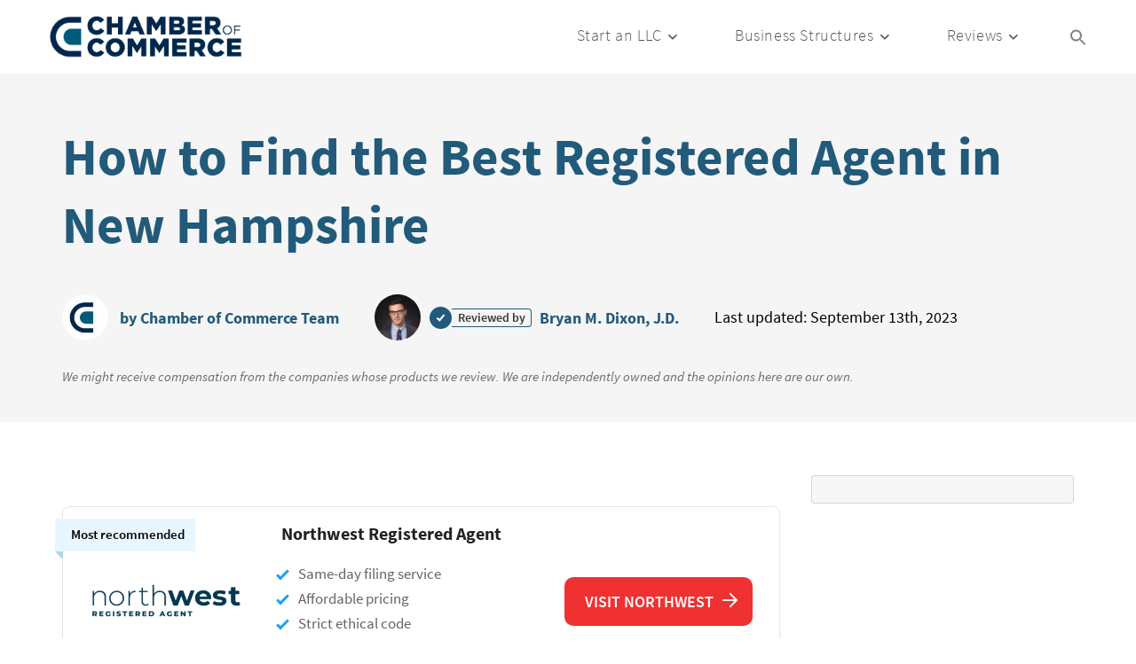

--- FILE ---
content_type: text/html; charset=UTF-8
request_url: https://www.chamberofcommerce.org/best-registered-agent-new-hampshire
body_size: 23241
content:
<!doctype html>
<html lang="en-US" prefix="og: https://ogp.me/ns#">
<head>
	<meta charset="UTF-8">
	<meta name="viewport" content="width=device-width, initial-scale=1">
	<link href="https://www.chamberofcommerce.org/wp-content/themes/chamberofcommerce/font/fontawesome/css/fontawesome.min.css" rel="stylesheet">
  	<link href="https://www.chamberofcommerce.org/wp-content/themes/chamberofcommerce/font/fontawesome/css/brands.min.css" rel="stylesheet">
  	<link href="https://www.chamberofcommerce.org/wp-content/themes/chamberofcommerce/font/fontawesome/css/solid.min.css" rel="stylesheet">
	<link rel="stylesheet" href="https://cdn.jsdelivr.net/npm/bootstrap@4.3.1/dist/css/bootstrap.min.css" integrity="sha384-ggOyR0iXCbMQv3Xipma34MD+dH/1fQ784/j6cY/iJTQUOhcWr7x9JvoRxT2MZw1T" crossorigin="anonymous">

	<!-- Optimized with WP Meteor v3.4.1 - https://wordpress.org/plugins/wp-meteor/ --><script data-wpmeteor-nooptimize="true" data-cfasync="false">var _wpmeteor={"exclude":true,"rdelay":2000,"preload":true,"v":"3.4.1","rest_url":"https:\/\/www.chamberofcommerce.org\/wp-json\/"};(()=>{try{new MutationObserver(function(){}),new Promise(function(){}),Object.assign({},{}),document.fonts.ready.then(function(){})}catch{s="wpmeteordisable=1",i=document.location.href,i.match(/[?&]wpmeteordisable/)||(o="",i.indexOf("?")==-1?i.indexOf("#")==-1?o=i+"?"+s:o=i.replace("#","?"+s+"#"):i.indexOf("#")==-1?o=i+"&"+s:o=i.replace("#","&"+s+"#"),document.location.href=o)}var s,i,o;})();

</script><script data-wpmeteor-nooptimize="true" data-cfasync="false">(()=>{var We=()=>Math.round(performance.now())/1e3;var g="addEventListener",de="removeEventListener",u="getAttribute",y="setAttribute",j="removeAttribute",G="hasAttribute",Gt="querySelector",V=Gt+"All",U="appendChild",Q="removeChild",pe="createElement",A="tagName",ze="getOwnPropertyDescriptor",L="prototype",H="__lookupGetter__",ue="__lookupSetter__",m="DOMContentLoaded",E="load",fe="error";var l=window,c=document,_e=c.documentElement,Ye=()=>{},q=console.error;var $e=!0,K=class{constructor(){this.known=[]}init(){let t,n,s=(r,i)=>{if($e&&r&&r.fn&&!r.__wpmeteor){let a=function(o){return c[g](m,d=>{o.call(c,r,d,"jQueryMock")}),this};this.known.push([r,r.fn.ready,r.fn.init.prototype.ready]),r.fn.ready=a,r.fn.init.prototype.ready=a,r.__wpmeteor=!0}return r};window.jQuery||window.$,Object.defineProperty(window,"jQuery",{get(){return t},set(r){t=s(r,"jQuery")}}),Object.defineProperty(window,"$",{get(){return n},set(r){n=s(r,"$")}})}unmock(){this.known.forEach(([t,n,s])=>{t.fn.ready=n,t.fn.init.prototype.ready=s}),$e=!1}};var Ee="fpo:first-interaction",me="fpo:replay-captured-events";var je="fpo:element-loaded",be="fpo:images-loaded",k="fpo:the-end";var J="click",F=window,Qe=F.addEventListener.bind(F),Ke=F.removeEventListener.bind(F),Ae="removeAttribute",ge="getAttribute",Ut="setAttribute",Te=["touchstart","touchmove","touchend","touchcancel","keydown","wheel"],Je=["mouseover","mouseout",J],Bt=["touchstart","touchend","touchcancel","mouseover","mouseout",J],N="data-wpmeteor-";var Se="dispatchEvent",Xe=e=>{let t=new MouseEvent(J,{view:e.view,bubbles:!0,cancelable:!0});return Object.defineProperty(t,"target",{writable:!1,value:e.target}),t},Ge=class{static capture(){let t=!1,n=[],s=r=>{if(r.target&&Se in r.target){if(!r.isTrusted)return;if(r.cancelable&&!Te.includes(r.type))try{r.preventDefault()}catch{}r.stopImmediatePropagation(),r.type===J?n.push(Xe(r)):Bt.includes(r.type)&&n.push(r),r.target[Ut](N+r.type,!0),t||(t=!0,F[Se](new CustomEvent(Ee)))}};F.addEventListener(me,()=>{Je.forEach(a=>Ke(a,s,{passive:!1,capture:!0})),Te.forEach(a=>Ke(a,s,{passive:!0,capture:!0}));let r;for(;r=n.shift();){var i=r.target;i[ge](N+"touchstart")&&i[ge](N+"touchend")&&!i[ge](N+J)?(i[ge](N+"touchmove")||n.push(Xe(r)),i[Ae](N+"touchstart"),i[Ae](N+"touchend")):i[Ae](N+r.type),i[Se](r)}}),Je.forEach(r=>Qe(r,s,{passive:!1,capture:!0})),Te.forEach(r=>Qe(r,s,{passive:!0,capture:!0}))}};var Ze=Ge;var X=class{constructor(){this.l=[]}emit(t,n=null){this.l[t]&&this.l[t].forEach(s=>s(n))}on(t,n){this.l[t]||=[],this.l[t].push(n)}off(t,n){this.l[t]=(this.l[t]||[]).filter(s=>s!==n)}};var w=new X;var he=c[pe]("span");he[y]("id","elementor-device-mode");he[y]("class","elementor-screen-only");var Ct=!1,et=()=>(Ct||c.body[U](he),getComputedStyle(he,":after").content.replace(/"/g,""));var tt=e=>e[u]("class")||"",rt=(e,t)=>e[y]("class",t),nt=()=>{l[g](E,function(){let e=et(),t=Math.max(_e.clientWidth||0,l.innerWidth||0),n=Math.max(_e.clientHeight||0,l.innerHeight||0),s=["_animation_"+e,"animation_"+e,"_animation","_animation","animation"];Array.from(c[V](".elementor-invisible")).forEach(r=>{let i=r.getBoundingClientRect();if(i.top+l.scrollY<=n&&i.left+l.scrollX<t)try{let o=JSON.parse(r[u]("data-settings"));if(o.trigger_source)return;let d=o._animation_delay||o.animation_delay||0,p,f;for(var a=0;a<s.length;a++)if(o[s[a]]){f=s[a],p=o[f];break}if(p){let I=tt(r),$=p==="none"?I:I+" animated "+p,Tt=setTimeout(()=>{rt(r,$.replace(/\belementor-invisible\b/,"")),s.forEach(St=>delete o[St]),r[y]("data-settings",JSON.stringify(o))},d);w.on("fi",()=>{clearTimeout(Tt),rt(r,tt(r).replace(new RegExp("\b"+p+"\b"),""))})}}catch(o){console.error(o)}})})};var st="data-in-mega_smartmenus",ot=()=>{let e=c[pe]("div");e.innerHTML='<span class="sub-arrow --wp-meteor"><i class="fa" aria-hidden="true"></i></span>';let t=e.firstChild,n=s=>{let r=[];for(;s=s.previousElementSibling;)r.push(s);return r};c[g](m,function(){Array.from(c[V](".pp-advanced-menu ul")).forEach(s=>{if(s[u](st))return;(s[u]("class")||"").match(/\bmega-menu\b/)&&s[V]("ul").forEach(a=>{a[y](st,!0)});let r=n(s),i=r.filter(a=>a).filter(a=>a[A]==="A").pop();if(i||(i=r.map(a=>Array.from(a[V]("a"))).filter(a=>a).flat().pop()),i){let a=t.cloneNode(!0);i[U](a),new MutationObserver(d=>{d.forEach(({addedNodes:p})=>{p.forEach(f=>{if(f.nodeType===1&&f[A]==="SPAN")try{i[Q](a)}catch{}})})}).observe(i,{childList:!0})}})})};var _="readystatechange",S="message";var Y="SCRIPT",h="data-wpmeteor-",b=Object.defineProperty,xe=Object.defineProperties,O="javascript/blocked",Ce=/^\s*(application|text)\/javascript|module\s*$/i,gt="requestAnimationFrame",ht="requestIdleCallback",ie="setTimeout",x=l.constructor.name+"::",ce=c.constructor.name+"::",vt=function(e,t){t=t||l;for(var n=0;n<this.length;n++)e.call(t,this[n],n,this)};"NodeList"in l&&!NodeList[L].forEach&&(NodeList[L].forEach=vt);"HTMLCollection"in l&&!HTMLCollection[L].forEach&&(HTMLCollection[L].forEach=vt);_wpmeteor["elementor-animations"]&&nt(),_wpmeteor["elementor-pp"]&&ot();var Z=[],ve=[],ee=[],ne=!1,M=[],v={},Pe=!1,Nt=0,P=c.visibilityState==="visible"?l[gt]:l[ie],yt=l[ht]||P;c[g]("visibilitychange",()=>{P=c.visibilityState==="visible"?l[gt]:l[ie],yt=l[ht]||P});var B=l[ie],Le,W=["src","type"],z=Object,te="definePropert";z[te+"y"]=(e,t,n)=>e===l&&["jQuery","onload"].indexOf(t)>=0||(e===c||e===c.body)&&["readyState","write","writeln","on"+_].indexOf(t)>=0?(["on"+_,"on"+E].indexOf(t)&&n.set&&(v["on"+_]=v["on"+_]||[],v["on"+_].push(n.set)),e):e instanceof HTMLScriptElement&&W.indexOf(t)>=0?(e[t+"Getters"]||(e[t+"Getters"]=[],e[t+"Setters"]=[],b(e,t,{set(s){e[t+"Setters"].forEach(r=>r.call(e,s))},get(){return e[t+"Getters"].slice(-1)[0]()}})),n.get&&e[t+"Getters"].push(n.get),n.set&&e[t+"Setters"].push(n.set),e):b(e,t,n);z[te+"ies"]=(e,t)=>{for(let n in t)z[te+"y"](e,n,t[n]);for(let n of Object.getOwnPropertySymbols(t))z[te+"y"](e,n,t[n]);return e};var Me=EventTarget[L][g],Lt=EventTarget[L][de],ae=Me.bind(c),Ot=Lt.bind(c),C=Me.bind(l),Dt=Lt.bind(l),wt=Document[L].createElement,le=wt.bind(c),we=c.__proto__[H]("readyState").bind(c),it="loading";b(c,"readyState",{get(){return it},set(e){return it=e}});var ct=e=>M.filter(([t,,n],s)=>{if(!(e.indexOf(t.type)<0)){n||(n=t.target);try{let r=n.constructor.name+"::"+t.type;for(let i=0;i<v[r].length;i++)if(v[r][i]){let a=r+"::"+s+"::"+i;if(!Ne[a])return!0}}catch{}}}).length,se,Ne={},oe=e=>{M.forEach(([t,n,s],r)=>{if(!(e.indexOf(t.type)<0)){s||(s=t.target);try{let i=s.constructor.name+"::"+t.type;if((v[i]||[]).length)for(let a=0;a<v[i].length;a++){let o=v[i][a];if(o){let d=i+"::"+r+"::"+a;if(!Ne[d]){Ne[d]=!0,c.readyState=n,se=i;try{Nt++,!o[L]||o[L].constructor===o?o.bind(s)(t):o(t)}catch(p){q(p,o)}se=null}}}}catch(i){q(i)}}})};ae(m,e=>{M.push([new e.constructor(m,e),we(),c])});ae(_,e=>{M.push([new e.constructor(_,e),we(),c])});C(m,e=>{M.push([new e.constructor(m,e),we(),l])});C(E,e=>{Pe=!0,M.push([new e.constructor(E,e),we(),l]),R||oe([m,_,S,E])});var _t=e=>{M.push([e,c.readyState,l])},Rt=l[H]("onmessage"),kt=l[ue]("onmessage"),xt=()=>{Dt(S,_t),(v[x+"message"]||[]).forEach(e=>{C(S,e)}),b(l,"onmessage",{get:Rt,set:kt})};C(S,_t);var bt=new K;bt.init();var Ie=()=>{!R&&!ne&&(R=!0,c.readyState="loading",P(He),P(T)),Pe||C(E,()=>{Ie()})};C(Ee,()=>{Ie()});w.on(be,()=>{Ie()});_wpmeteor.rdelay>=0&&Ze.capture();var Oe=1,at=()=>{--Oe||B(w.emit.bind(w,k))};var R=!1,T=()=>{let e=Z.shift();if(e)e[u](h+"src")?e[G]("async")?(Oe++,Ue(e,at),B(T)):Ue(e,B.bind(null,T)):(e.origtype==O&&Ue(e),B(T));else if(ve.length){for(;ve.length;)Z.push(ve.shift());B(T)}else if(ct([m,_,S]))oe([m,_,S]),B(T);else if(Pe)if(ct([E,S]))oe([E,S]),B(T);else if(Oe>1)yt(T);else if(ee.length){for(;ee.length;)Z.push(ee.shift());B(T)}else{if(l.RocketLazyLoadScripts)try{RocketLazyLoadScripts.run()}catch(t){q(t)}c.readyState="complete",xt(),bt.unmock(),R=!1,ne=!0,l[ie](at)}else R=!1},Pt=e=>{let t=le(Y),n=e.attributes;for(var s=n.length-1;s>=0;s--)n[s].name.startsWith(h)||t[y](n[s].name,n[s].value);let r=e[u](h+"type");r?t.type=r:t.type="text/javascript",(e.textContent||"").match(/^\s*class RocketLazyLoadScripts/)?t.textContent=e.textContent.replace(/^\s*class\s*RocketLazyLoadScripts/,"window.RocketLazyLoadScripts=class").replace("RocketLazyLoadScripts.run();",""):t.textContent=e.textContent;for(let i of["onload","onerror","onreadystatechange"])e[i]&&(t[i]=e[i]);return t},Ue=(e,t)=>{let n=e[u](h+"src");if(n){let s=Me.bind(e);t&&(s(E,t),s(fe,t)),e.origtype=e[u](h+"type")||"text/javascript",e.origsrc=n,(e[G]("nomodule")||e.type&&!Ce.test(e.type))&&t&&t()}else e.origtype===O?(e.origtype=e[u](h+"type")||"text/javascript",e[j]("integrity"),e.textContent=e.textContent+`
`):t&&t()},Ve=(e,t)=>{let n=(v[e]||[]).indexOf(t);if(n>=0)return v[e][n]=void 0,!0},lt=(e,t,...n)=>{if("HTMLDocument::"+m==se&&e===m&&!t.toString().match(/jQueryMock/)){w.on(k,c[g].bind(c,e,t,...n));return}if(t&&(e===m||e===_)){let s=ce+e;v[s]=v[s]||[],v[s].push(t),ne&&oe([e]);return}return ae(e,t,...n)},dt=(e,t,...n)=>{if(e===m){let s=ce+e;Ve(s,t)}return Ot(e,t,...n)};xe(c,{[g]:{get(){return lt},set(){return lt}},[de]:{get(){return dt},set(){return dt}}});var re=c.createDocumentFragment(),He=()=>{re.hasChildNodes()&&(c.head[U](re),re=c.createDocumentFragment())},pt={},ye=e=>{if(e)try{e.match(/^\/\/\w+/)&&(e=c.location.protocol+e);let t=new URL(e),n=t.origin;if(n&&!pt[n]&&c.location.host!==t.host){let s=le("link");s.rel="preconnect",s.href=n,re[U](s),pt[n]=!0,R&&P(He)}}catch{}},De={},Mt=(e,t,n,s)=>{let r=le("link");r.rel=t?"modulepre"+E:"pre"+E,r.as="script",n&&r[y]("crossorigin",n),s&&r[y]("integrity",s),r.href=e,re[U](r),De[e]=!0,R&&P(He)},Re=function(...e){let t=le(...e);if(!e||e[0].toUpperCase()!==Y||!R)return t;let n=t[y].bind(t),s=t[u].bind(t),r=t[G].bind(t),i=t[H]("attributes").bind(t),a=[];return t.getEventListeners=()=>a,W.forEach(o=>{let d=t[H](o).bind(t),p=t[ue](o).bind(t);z[te+"y"](t,o,{set(f){return o==="type"&&f&&!Ce.test(f)?t[y](o,f):((o==="src"&&f||o==="type"&&f&&t.origsrc)&&n("type",O),f?t[y](h+o,f):t[j](h+o))},get(){let f=t[u](h+o);if(o==="src")try{return new URL(f,c.location.href).href}catch{}return f}}),b(t,"orig"+o,{set(f){return p(f)},get(){return d()}})}),t[g]=function(o,d){a.push([o,d])},t[y]=function(o,d){if(W.includes(o))return o==="type"&&d&&!Ce.test(d)?n(o,d):((o==="src"&&d||o==="type"&&d&&t.origsrc)&&n("type",O),d?n(h+o,d):t[j](h+o));n(o,d)},t[u]=function(o){let d=W.indexOf(o)>=0?s(h+o):s(o);if(o==="src")try{return new URL(d,c.location.href).href}catch{}return d},t[G]=function(o){return W.indexOf(o)>=0?r(h+o):r(o)},b(t,"attributes",{get(){return[...i()].filter(d=>d.name!=="type").map(d=>({name:d.name.match(new RegExp(h))?d.name.replace(h,""):d.name,value:d.value}))}}),t};Object.defineProperty(Document[L],"createElement",{set(e){e!==Re&&(Le=e)},get(){return Le||Re}});var Be=new Set,qe=new MutationObserver(e=>{e.forEach(({removedNodes:t,addedNodes:n,target:s})=>{t.forEach(r=>{r.nodeType===1&&Y===r[A]&&"origtype"in r&&Be.delete(r)}),n.forEach(r=>{if(r.nodeType===1)if(Y===r[A]){if("origtype"in r){if(r.origtype!==O)return}else if(r[u]("type")!==O)return;"origtype"in r||W.forEach(a=>{let o=r[H](a).bind(r),d=r[ue](a).bind(r);b(r,"orig"+a,{set(p){return d(p)},get(){return o()}})});let i=r[u](h+"src");Be.has(r)&&q("Inserted twice",r),r.parentNode?(Be.add(r),(i||"").match(/\/gtm.js\?/)?(ee.push(r),ye(i)):r[G]("async")?(ee.unshift(r),ye(i)):r[G]("defer")?(ve.push(r),ye(i)):(i&&!r[G]("nomodule")&&!De[i]&&(Ye(We(),"pre preload",Z.length),Mt(i,r[u](h+"type")=="module",r[G]("crossorigin")&&r[u]("crossorigin"),r[u]("integrity"))),Z.push(r))):(r[g](E,a=>a.target.parentNode[Q](a.target)),r[g](fe,a=>a.target.parentNode[Q](a.target)),s[U](r))}else r[A]==="LINK"&&r[u]("as")==="script"&&(De[r[u]("href")]=!0)})})}),At={childList:!0,subtree:!0};qe.observe(c.documentElement,At);var It=HTMLElement[L].attachShadow;HTMLElement[L].attachShadow=function(e){let t=It.call(this,e);return e.mode==="open"&&qe.observe(t,At),t};var ut=z[ze](HTMLIFrameElement[L],"src");b(HTMLIFrameElement[L],"src",{get(){return this.dataset.fpoSrc?this.dataset.fpoSrc:ut.get.call(this)},set(e){delete this.dataset.fpoSrc,ut.set.call(this,e)}});w.on(k,()=>{(!Le||Le===Re)&&(Document[L].createElement=wt,qe.disconnect()),dispatchEvent(new CustomEvent(me)),dispatchEvent(new CustomEvent(k))});var ke=e=>{let t,n;!c.currentScript||!c.currentScript.parentNode?(t=c.body,n=t.lastChild):(n=c.currentScript,t=n.parentNode);try{let s=le("div");s.innerHTML=e,Array.from(s.childNodes).forEach(r=>{r.nodeName===Y?t.insertBefore(Pt(r),n):t.insertBefore(r,n)})}catch(s){q(s)}},ft=e=>ke(e+`
`);xe(c,{write:{get(){return ke},set(e){return ke=e}},writeln:{get(){return ft},set(e){return ft=e}}});var Et=(e,t,...n)=>{if(x+m==se&&e===m&&!t.toString().match(/jQueryMock/)){w.on(k,l[g].bind(l,e,t,...n));return}if(x+E==se&&e===E){w.on(k,l[g].bind(l,e,t,...n));return}if(t&&(e===E||e===m||e===S&&!ne)){let s=e===m?ce+e:x+e;v[s]=v[s]||[],v[s].push(t),ne&&oe([e]);return}return C(e,t,...n)},mt=(e,t,...n)=>{if(e===E){let s=e===m?ce+e:x+e;Ve(s,t)}return Dt(e,t,...n)};xe(l,{[g]:{get(){return Et},set(){return Et}},[de]:{get(){return mt},set(){return mt}}});var Fe=e=>{let t;return{get(){return t},set(n){return t&&Ve(e,n),v[e]=v[e]||[],v[e].push(n),t=n}}};C(je,e=>{let{target:t,event:n}=e.detail,s=t===l?c.body:t,r=s[u](h+"on"+n.type);s[j](h+"on"+n.type);try{let i=new Function("event",r);t===l?l[g](E,i.bind(t,n)):i.call(t,n)}catch(i){console.err(i)}});{let e=Fe(x+E);b(l,"onload",e),ae(m,()=>{b(c.body,"onload",e)})}b(c,"onreadystatechange",Fe(ce+_));b(l,"onmessage",Fe(x+S));(()=>{let e=l.innerHeight,t=l.innerWidth,n=r=>{let a={"4g":1250,"3g":2500,"2g":2500}[(navigator.connection||{}).effectiveType]||0,o=r.getBoundingClientRect(),d={top:-1*e-a,left:-1*t-a,bottom:e+a,right:t+a};return!(o.left>=d.right||o.right<=d.left||o.top>=d.bottom||o.bottom<=d.top)},s=(r=!0)=>{let i=1,a=-1,o={},d=()=>{a++,--i||l[ie](w.emit.bind(w,be),_wpmeteor.rdelay)};Array.from(c.getElementsByTagName("*")).forEach(p=>{let f,I,$;if(p[A]==="IMG"){let D=p.currentSrc||p.src;D&&!o[D]&&!D.match(/^data:/i)&&((p.loading||"").toLowerCase()!=="lazy"||n(p))&&(f=D)}else if(p[A]===Y)ye(p[u](h+"src"));else if(p[A]==="LINK"&&p[u]("as")==="script"&&["pre"+E,"modulepre"+E].indexOf(p[u]("rel"))>=0)De[p[u]("href")]=!0;else if((I=l.getComputedStyle(p))&&($=(I.backgroundImage||"").match(/^url\s*\((.*?)\)/i))&&($||[]).length){let D=$[0].slice(4,-1).replace(/"/g,"");!o[D]&&!D.match(/^data:/i)&&(f=D)}if(f){o[f]=!0;let D=new Image;r&&(i++,D[g](E,d),D[g](fe,d)),D.src=f}}),c.fonts.ready.then(()=>{d()})};_wpmeteor.rdelay===0?ae(m,s):C(E,s)})();})();
//1.0.20

</script><script data-cfasync="false" type="javascript/blocked" data-wpmeteor-type="text/javascript"  data-wpmeteor-src="https://code.jquery.com/jquery-3.7.1.min.js" integrity="sha256-/JqT3SQfawRcv/BIHPThkBvs0OEvtFFmqPF/lYI/Cxo=" crossorigin="anonymous"></script>
	
<!-- Search Engine Optimization by Rank Math - https://rankmath.com/ -->
<title>How to Find the Best Registered Agent in New Hampshire - Chamber Of Commerce</title>
<meta name="description" content="A registered agent is a person or company that accepts official documents on behalf of a company. Every New Hampshire company, whether its a partnership, LLC,"/>
<meta name="robots" content="follow, index, max-snippet:-1, max-video-preview:-1, max-image-preview:large"/>
<link rel="canonical" href="https://www.chamberofcommerce.org/best-registered-agent-new-hampshire" />
<meta property="og:locale" content="en_US" />
<meta property="og:type" content="article" />
<meta property="og:title" content="How to Find the Best Registered Agent in New Hampshire - Chamber Of Commerce" />
<meta property="og:description" content="A registered agent is a person or company that accepts official documents on behalf of a company. Every New Hampshire company, whether its a partnership, LLC," />
<meta property="og:url" content="https://www.chamberofcommerce.org/best-registered-agent-new-hampshire" />
<meta property="og:site_name" content="Chamber Of Commerce" />
<meta property="article:tag" content="new hampshire" />
<meta property="article:section" content="Registered agent" />
<meta property="og:updated_time" content="2023-09-13T09:53:34+00:00" />
<meta property="article:published_time" content="2020-09-03T19:52:40+00:00" />
<meta property="article:modified_time" content="2023-09-13T09:53:34+00:00" />
<meta name="twitter:card" content="summary_large_image" />
<meta name="twitter:title" content="How to Find the Best Registered Agent in New Hampshire - Chamber Of Commerce" />
<meta name="twitter:description" content="A registered agent is a person or company that accepts official documents on behalf of a company. Every New Hampshire company, whether its a partnership, LLC," />
<meta name="twitter:label1" content="Written by" />
<meta name="twitter:data1" content="Chamber of Commerce Team" />
<meta name="twitter:label2" content="Time to read" />
<meta name="twitter:data2" content="4 minutes" />
<script type="application/ld+json" class="rank-math-schema">{"@context":"https://schema.org","@graph":[{"@type":["Person","Organization"],"@id":"https://www.chamberofcommerce.org/#person","name":"Chamber Of Commerce"},{"@type":"WebSite","@id":"https://www.chamberofcommerce.org/#website","url":"https://www.chamberofcommerce.org","name":"Chamber Of Commerce","publisher":{"@id":"https://www.chamberofcommerce.org/#person"},"inLanguage":"en-US"},{"@type":"WebPage","@id":"https://www.chamberofcommerce.org/best-registered-agent-new-hampshire#webpage","url":"https://www.chamberofcommerce.org/best-registered-agent-new-hampshire","name":"How to Find the Best Registered Agent in New Hampshire - Chamber Of Commerce","datePublished":"2020-09-03T19:52:40+00:00","dateModified":"2023-09-13T09:53:34+00:00","isPartOf":{"@id":"https://www.chamberofcommerce.org/#website"},"inLanguage":"en-US"},{"@type":"Person","@id":"https://www.chamberofcommerce.org/best-registered-agent-new-hampshire#author","name":"Chamber of Commerce Team","image":{"@type":"ImageObject","@id":"https://www.chamberofcommerce.org/wp-content/uploads/2023/06/cropped-cropped-display-photo-1-1-96x96.jpg","url":"https://www.chamberofcommerce.org/wp-content/uploads/2023/06/cropped-cropped-display-photo-1-1-96x96.jpg","caption":"Chamber of Commerce Team","inLanguage":"en-US"},"sameAs":["https://www.chamberofcommerce.org"]},{"@type":"Article","headline":"How to Find the Best Registered Agent in New Hampshire - Chamber Of Commerce","datePublished":"2020-09-03T19:52:40+00:00","dateModified":"2023-09-13T09:53:34+00:00","articleSection":"Registered agent","author":{"@id":"https://www.chamberofcommerce.org/best-registered-agent-new-hampshire#author","name":"Chamber of Commerce Team"},"publisher":{"@id":"https://www.chamberofcommerce.org/#person"},"description":"A registered agent is a person or company that accepts official documents on behalf of a company. Every New Hampshire company, whether its a partnership, LLC,","name":"How to Find the Best Registered Agent in New Hampshire - Chamber Of Commerce","@id":"https://www.chamberofcommerce.org/best-registered-agent-new-hampshire#richSnippet","isPartOf":{"@id":"https://www.chamberofcommerce.org/best-registered-agent-new-hampshire#webpage"},"inLanguage":"en-US","mainEntityOfPage":{"@id":"https://www.chamberofcommerce.org/best-registered-agent-new-hampshire#webpage"}}]}</script>
<!-- /Rank Math WordPress SEO plugin -->

<link rel='dns-prefetch' href='//static.addtoany.com' />
<link rel='dns-prefetch' href='//www.google.com' />
<link rel='dns-prefetch' href='//a.omappapi.com' />

<link rel="alternate" type="application/rss+xml" title="Chamber Of Commerce &raquo; Feed" href="https://www.chamberofcommerce.org/feed/" />
<link rel="alternate" type="application/rss+xml" title="Chamber Of Commerce &raquo; Comments Feed" href="https://www.chamberofcommerce.org/comments/feed/" />
<link rel="alternate" title="oEmbed (JSON)" type="application/json+oembed" href="https://www.chamberofcommerce.org/wp-json/oembed/1.0/embed?url=https%3A%2F%2Fwww.chamberofcommerce.org%2Fbest-registered-agent-new-hampshire" />
<link rel="alternate" title="oEmbed (XML)" type="text/xml+oembed" href="https://www.chamberofcommerce.org/wp-json/oembed/1.0/embed?url=https%3A%2F%2Fwww.chamberofcommerce.org%2Fbest-registered-agent-new-hampshire&#038;format=xml" />
<style id='wp-img-auto-sizes-contain-inline-css'>
img:is([sizes=auto i],[sizes^="auto," i]){contain-intrinsic-size:3000px 1500px}
/*# sourceURL=wp-img-auto-sizes-contain-inline-css */
</style>
<style id='wp-emoji-styles-inline-css'>

	img.wp-smiley, img.emoji {
		display: inline !important;
		border: none !important;
		box-shadow: none !important;
		height: 1em !important;
		width: 1em !important;
		margin: 0 0.07em !important;
		vertical-align: -0.1em !important;
		background: none !important;
		padding: 0 !important;
	}
/*# sourceURL=wp-emoji-styles-inline-css */
</style>
<style id='wp-block-library-inline-css'>
:root{--wp-block-synced-color:#7a00df;--wp-block-synced-color--rgb:122,0,223;--wp-bound-block-color:var(--wp-block-synced-color);--wp-editor-canvas-background:#ddd;--wp-admin-theme-color:#007cba;--wp-admin-theme-color--rgb:0,124,186;--wp-admin-theme-color-darker-10:#006ba1;--wp-admin-theme-color-darker-10--rgb:0,107,160.5;--wp-admin-theme-color-darker-20:#005a87;--wp-admin-theme-color-darker-20--rgb:0,90,135;--wp-admin-border-width-focus:2px}@media (min-resolution:192dpi){:root{--wp-admin-border-width-focus:1.5px}}.wp-element-button{cursor:pointer}:root .has-very-light-gray-background-color{background-color:#eee}:root .has-very-dark-gray-background-color{background-color:#313131}:root .has-very-light-gray-color{color:#eee}:root .has-very-dark-gray-color{color:#313131}:root .has-vivid-green-cyan-to-vivid-cyan-blue-gradient-background{background:linear-gradient(135deg,#00d084,#0693e3)}:root .has-purple-crush-gradient-background{background:linear-gradient(135deg,#34e2e4,#4721fb 50%,#ab1dfe)}:root .has-hazy-dawn-gradient-background{background:linear-gradient(135deg,#faaca8,#dad0ec)}:root .has-subdued-olive-gradient-background{background:linear-gradient(135deg,#fafae1,#67a671)}:root .has-atomic-cream-gradient-background{background:linear-gradient(135deg,#fdd79a,#004a59)}:root .has-nightshade-gradient-background{background:linear-gradient(135deg,#330968,#31cdcf)}:root .has-midnight-gradient-background{background:linear-gradient(135deg,#020381,#2874fc)}:root{--wp--preset--font-size--normal:16px;--wp--preset--font-size--huge:42px}.has-regular-font-size{font-size:1em}.has-larger-font-size{font-size:2.625em}.has-normal-font-size{font-size:var(--wp--preset--font-size--normal)}.has-huge-font-size{font-size:var(--wp--preset--font-size--huge)}.has-text-align-center{text-align:center}.has-text-align-left{text-align:left}.has-text-align-right{text-align:right}.has-fit-text{white-space:nowrap!important}#end-resizable-editor-section{display:none}.aligncenter{clear:both}.items-justified-left{justify-content:flex-start}.items-justified-center{justify-content:center}.items-justified-right{justify-content:flex-end}.items-justified-space-between{justify-content:space-between}.screen-reader-text{border:0;clip-path:inset(50%);height:1px;margin:-1px;overflow:hidden;padding:0;position:absolute;width:1px;word-wrap:normal!important}.screen-reader-text:focus{background-color:#ddd;clip-path:none;color:#444;display:block;font-size:1em;height:auto;left:5px;line-height:normal;padding:15px 23px 14px;text-decoration:none;top:5px;width:auto;z-index:100000}html :where(.has-border-color){border-style:solid}html :where([style*=border-top-color]){border-top-style:solid}html :where([style*=border-right-color]){border-right-style:solid}html :where([style*=border-bottom-color]){border-bottom-style:solid}html :where([style*=border-left-color]){border-left-style:solid}html :where([style*=border-width]){border-style:solid}html :where([style*=border-top-width]){border-top-style:solid}html :where([style*=border-right-width]){border-right-style:solid}html :where([style*=border-bottom-width]){border-bottom-style:solid}html :where([style*=border-left-width]){border-left-style:solid}html :where(img[class*=wp-image-]){height:auto;max-width:100%}:where(figure){margin:0 0 1em}html :where(.is-position-sticky){--wp-admin--admin-bar--position-offset:var(--wp-admin--admin-bar--height,0px)}@media screen and (max-width:600px){html :where(.is-position-sticky){--wp-admin--admin-bar--position-offset:0px}}

/*# sourceURL=wp-block-library-inline-css */
</style><style id='wp-block-heading-inline-css'>
h1:where(.wp-block-heading).has-background,h2:where(.wp-block-heading).has-background,h3:where(.wp-block-heading).has-background,h4:where(.wp-block-heading).has-background,h5:where(.wp-block-heading).has-background,h6:where(.wp-block-heading).has-background{padding:1.25em 2.375em}h1.has-text-align-left[style*=writing-mode]:where([style*=vertical-lr]),h1.has-text-align-right[style*=writing-mode]:where([style*=vertical-rl]),h2.has-text-align-left[style*=writing-mode]:where([style*=vertical-lr]),h2.has-text-align-right[style*=writing-mode]:where([style*=vertical-rl]),h3.has-text-align-left[style*=writing-mode]:where([style*=vertical-lr]),h3.has-text-align-right[style*=writing-mode]:where([style*=vertical-rl]),h4.has-text-align-left[style*=writing-mode]:where([style*=vertical-lr]),h4.has-text-align-right[style*=writing-mode]:where([style*=vertical-rl]),h5.has-text-align-left[style*=writing-mode]:where([style*=vertical-lr]),h5.has-text-align-right[style*=writing-mode]:where([style*=vertical-rl]),h6.has-text-align-left[style*=writing-mode]:where([style*=vertical-lr]),h6.has-text-align-right[style*=writing-mode]:where([style*=vertical-rl]){rotate:180deg}
/*# sourceURL=https://www.chamberofcommerce.org/wp-includes/blocks/heading/style.min.css */
</style>
<style id='wp-block-paragraph-inline-css'>
.is-small-text{font-size:.875em}.is-regular-text{font-size:1em}.is-large-text{font-size:2.25em}.is-larger-text{font-size:3em}.has-drop-cap:not(:focus):first-letter{float:left;font-size:8.4em;font-style:normal;font-weight:100;line-height:.68;margin:.05em .1em 0 0;text-transform:uppercase}body.rtl .has-drop-cap:not(:focus):first-letter{float:none;margin-left:.1em}p.has-drop-cap.has-background{overflow:hidden}:root :where(p.has-background){padding:1.25em 2.375em}:where(p.has-text-color:not(.has-link-color)) a{color:inherit}p.has-text-align-left[style*="writing-mode:vertical-lr"],p.has-text-align-right[style*="writing-mode:vertical-rl"]{rotate:180deg}
/*# sourceURL=https://www.chamberofcommerce.org/wp-includes/blocks/paragraph/style.min.css */
</style>
<style id='global-styles-inline-css'>
:root{--wp--preset--aspect-ratio--square: 1;--wp--preset--aspect-ratio--4-3: 4/3;--wp--preset--aspect-ratio--3-4: 3/4;--wp--preset--aspect-ratio--3-2: 3/2;--wp--preset--aspect-ratio--2-3: 2/3;--wp--preset--aspect-ratio--16-9: 16/9;--wp--preset--aspect-ratio--9-16: 9/16;--wp--preset--color--black: #000000;--wp--preset--color--cyan-bluish-gray: #abb8c3;--wp--preset--color--white: #ffffff;--wp--preset--color--pale-pink: #f78da7;--wp--preset--color--vivid-red: #cf2e2e;--wp--preset--color--luminous-vivid-orange: #ff6900;--wp--preset--color--luminous-vivid-amber: #fcb900;--wp--preset--color--light-green-cyan: #7bdcb5;--wp--preset--color--vivid-green-cyan: #00d084;--wp--preset--color--pale-cyan-blue: #8ed1fc;--wp--preset--color--vivid-cyan-blue: #0693e3;--wp--preset--color--vivid-purple: #9b51e0;--wp--preset--gradient--vivid-cyan-blue-to-vivid-purple: linear-gradient(135deg,rgb(6,147,227) 0%,rgb(155,81,224) 100%);--wp--preset--gradient--light-green-cyan-to-vivid-green-cyan: linear-gradient(135deg,rgb(122,220,180) 0%,rgb(0,208,130) 100%);--wp--preset--gradient--luminous-vivid-amber-to-luminous-vivid-orange: linear-gradient(135deg,rgb(252,185,0) 0%,rgb(255,105,0) 100%);--wp--preset--gradient--luminous-vivid-orange-to-vivid-red: linear-gradient(135deg,rgb(255,105,0) 0%,rgb(207,46,46) 100%);--wp--preset--gradient--very-light-gray-to-cyan-bluish-gray: linear-gradient(135deg,rgb(238,238,238) 0%,rgb(169,184,195) 100%);--wp--preset--gradient--cool-to-warm-spectrum: linear-gradient(135deg,rgb(74,234,220) 0%,rgb(151,120,209) 20%,rgb(207,42,186) 40%,rgb(238,44,130) 60%,rgb(251,105,98) 80%,rgb(254,248,76) 100%);--wp--preset--gradient--blush-light-purple: linear-gradient(135deg,rgb(255,206,236) 0%,rgb(152,150,240) 100%);--wp--preset--gradient--blush-bordeaux: linear-gradient(135deg,rgb(254,205,165) 0%,rgb(254,45,45) 50%,rgb(107,0,62) 100%);--wp--preset--gradient--luminous-dusk: linear-gradient(135deg,rgb(255,203,112) 0%,rgb(199,81,192) 50%,rgb(65,88,208) 100%);--wp--preset--gradient--pale-ocean: linear-gradient(135deg,rgb(255,245,203) 0%,rgb(182,227,212) 50%,rgb(51,167,181) 100%);--wp--preset--gradient--electric-grass: linear-gradient(135deg,rgb(202,248,128) 0%,rgb(113,206,126) 100%);--wp--preset--gradient--midnight: linear-gradient(135deg,rgb(2,3,129) 0%,rgb(40,116,252) 100%);--wp--preset--font-size--small: 13px;--wp--preset--font-size--medium: 20px;--wp--preset--font-size--large: 36px;--wp--preset--font-size--x-large: 42px;--wp--preset--spacing--20: 0.44rem;--wp--preset--spacing--30: 0.67rem;--wp--preset--spacing--40: 1rem;--wp--preset--spacing--50: 1.5rem;--wp--preset--spacing--60: 2.25rem;--wp--preset--spacing--70: 3.38rem;--wp--preset--spacing--80: 5.06rem;--wp--preset--shadow--natural: 6px 6px 9px rgba(0, 0, 0, 0.2);--wp--preset--shadow--deep: 12px 12px 50px rgba(0, 0, 0, 0.4);--wp--preset--shadow--sharp: 6px 6px 0px rgba(0, 0, 0, 0.2);--wp--preset--shadow--outlined: 6px 6px 0px -3px rgb(255, 255, 255), 6px 6px rgb(0, 0, 0);--wp--preset--shadow--crisp: 6px 6px 0px rgb(0, 0, 0);}:where(.is-layout-flex){gap: 0.5em;}:where(.is-layout-grid){gap: 0.5em;}body .is-layout-flex{display: flex;}.is-layout-flex{flex-wrap: wrap;align-items: center;}.is-layout-flex > :is(*, div){margin: 0;}body .is-layout-grid{display: grid;}.is-layout-grid > :is(*, div){margin: 0;}:where(.wp-block-columns.is-layout-flex){gap: 2em;}:where(.wp-block-columns.is-layout-grid){gap: 2em;}:where(.wp-block-post-template.is-layout-flex){gap: 1.25em;}:where(.wp-block-post-template.is-layout-grid){gap: 1.25em;}.has-black-color{color: var(--wp--preset--color--black) !important;}.has-cyan-bluish-gray-color{color: var(--wp--preset--color--cyan-bluish-gray) !important;}.has-white-color{color: var(--wp--preset--color--white) !important;}.has-pale-pink-color{color: var(--wp--preset--color--pale-pink) !important;}.has-vivid-red-color{color: var(--wp--preset--color--vivid-red) !important;}.has-luminous-vivid-orange-color{color: var(--wp--preset--color--luminous-vivid-orange) !important;}.has-luminous-vivid-amber-color{color: var(--wp--preset--color--luminous-vivid-amber) !important;}.has-light-green-cyan-color{color: var(--wp--preset--color--light-green-cyan) !important;}.has-vivid-green-cyan-color{color: var(--wp--preset--color--vivid-green-cyan) !important;}.has-pale-cyan-blue-color{color: var(--wp--preset--color--pale-cyan-blue) !important;}.has-vivid-cyan-blue-color{color: var(--wp--preset--color--vivid-cyan-blue) !important;}.has-vivid-purple-color{color: var(--wp--preset--color--vivid-purple) !important;}.has-black-background-color{background-color: var(--wp--preset--color--black) !important;}.has-cyan-bluish-gray-background-color{background-color: var(--wp--preset--color--cyan-bluish-gray) !important;}.has-white-background-color{background-color: var(--wp--preset--color--white) !important;}.has-pale-pink-background-color{background-color: var(--wp--preset--color--pale-pink) !important;}.has-vivid-red-background-color{background-color: var(--wp--preset--color--vivid-red) !important;}.has-luminous-vivid-orange-background-color{background-color: var(--wp--preset--color--luminous-vivid-orange) !important;}.has-luminous-vivid-amber-background-color{background-color: var(--wp--preset--color--luminous-vivid-amber) !important;}.has-light-green-cyan-background-color{background-color: var(--wp--preset--color--light-green-cyan) !important;}.has-vivid-green-cyan-background-color{background-color: var(--wp--preset--color--vivid-green-cyan) !important;}.has-pale-cyan-blue-background-color{background-color: var(--wp--preset--color--pale-cyan-blue) !important;}.has-vivid-cyan-blue-background-color{background-color: var(--wp--preset--color--vivid-cyan-blue) !important;}.has-vivid-purple-background-color{background-color: var(--wp--preset--color--vivid-purple) !important;}.has-black-border-color{border-color: var(--wp--preset--color--black) !important;}.has-cyan-bluish-gray-border-color{border-color: var(--wp--preset--color--cyan-bluish-gray) !important;}.has-white-border-color{border-color: var(--wp--preset--color--white) !important;}.has-pale-pink-border-color{border-color: var(--wp--preset--color--pale-pink) !important;}.has-vivid-red-border-color{border-color: var(--wp--preset--color--vivid-red) !important;}.has-luminous-vivid-orange-border-color{border-color: var(--wp--preset--color--luminous-vivid-orange) !important;}.has-luminous-vivid-amber-border-color{border-color: var(--wp--preset--color--luminous-vivid-amber) !important;}.has-light-green-cyan-border-color{border-color: var(--wp--preset--color--light-green-cyan) !important;}.has-vivid-green-cyan-border-color{border-color: var(--wp--preset--color--vivid-green-cyan) !important;}.has-pale-cyan-blue-border-color{border-color: var(--wp--preset--color--pale-cyan-blue) !important;}.has-vivid-cyan-blue-border-color{border-color: var(--wp--preset--color--vivid-cyan-blue) !important;}.has-vivid-purple-border-color{border-color: var(--wp--preset--color--vivid-purple) !important;}.has-vivid-cyan-blue-to-vivid-purple-gradient-background{background: var(--wp--preset--gradient--vivid-cyan-blue-to-vivid-purple) !important;}.has-light-green-cyan-to-vivid-green-cyan-gradient-background{background: var(--wp--preset--gradient--light-green-cyan-to-vivid-green-cyan) !important;}.has-luminous-vivid-amber-to-luminous-vivid-orange-gradient-background{background: var(--wp--preset--gradient--luminous-vivid-amber-to-luminous-vivid-orange) !important;}.has-luminous-vivid-orange-to-vivid-red-gradient-background{background: var(--wp--preset--gradient--luminous-vivid-orange-to-vivid-red) !important;}.has-very-light-gray-to-cyan-bluish-gray-gradient-background{background: var(--wp--preset--gradient--very-light-gray-to-cyan-bluish-gray) !important;}.has-cool-to-warm-spectrum-gradient-background{background: var(--wp--preset--gradient--cool-to-warm-spectrum) !important;}.has-blush-light-purple-gradient-background{background: var(--wp--preset--gradient--blush-light-purple) !important;}.has-blush-bordeaux-gradient-background{background: var(--wp--preset--gradient--blush-bordeaux) !important;}.has-luminous-dusk-gradient-background{background: var(--wp--preset--gradient--luminous-dusk) !important;}.has-pale-ocean-gradient-background{background: var(--wp--preset--gradient--pale-ocean) !important;}.has-electric-grass-gradient-background{background: var(--wp--preset--gradient--electric-grass) !important;}.has-midnight-gradient-background{background: var(--wp--preset--gradient--midnight) !important;}.has-small-font-size{font-size: var(--wp--preset--font-size--small) !important;}.has-medium-font-size{font-size: var(--wp--preset--font-size--medium) !important;}.has-large-font-size{font-size: var(--wp--preset--font-size--large) !important;}.has-x-large-font-size{font-size: var(--wp--preset--font-size--x-large) !important;}
/*# sourceURL=global-styles-inline-css */
</style>

<style id='classic-theme-styles-inline-css'>
/*! This file is auto-generated */
.wp-block-button__link{color:#fff;background-color:#32373c;border-radius:9999px;box-shadow:none;text-decoration:none;padding:calc(.667em + 2px) calc(1.333em + 2px);font-size:1.125em}.wp-block-file__button{background:#32373c;color:#fff;text-decoration:none}
/*# sourceURL=/wp-includes/css/classic-themes.min.css */
</style>
<link rel='stylesheet' id='contact-form-7-css' href='https://www.chamberofcommerce.org/wp-content/plugins/contact-form-7/includes/css/styles.css?ver=5.9.5' media='all' />
<link rel='stylesheet' id='ivory-search-styles-css' href='https://www.chamberofcommerce.org/wp-content/plugins/add-search-to-menu/public/css/ivory-search.min.css?ver=5.5.6' media='all' />
<link rel='stylesheet' id='testproject-style-css' href='https://www.chamberofcommerce.org/wp-content/themes/chamberofcommerce/style.css?ver=1.5' media='all' />
<link rel='stylesheet' id='custom-css' href='https://www.chamberofcommerce.org/wp-content/themes/chamberofcommerce/css/custom.css?ver=1.5' media='all' />
<link rel='stylesheet' id='tablepress-default-css' href='https://www.chamberofcommerce.org/wp-content/plugins/tablepress/css/build/default.css?ver=2.3.1' media='all' />
<link rel='stylesheet' id='addtoany-css' href='https://www.chamberofcommerce.org/wp-content/plugins/add-to-any/addtoany.min.css?ver=1.16' media='all' />
<link rel='stylesheet' id='forget-about-shortcode-buttons-css' href='https://www.chamberofcommerce.org/wp-content/plugins/forget-about-shortcode-buttons/public/css/button-styles.css?ver=2.1.3' media='all' />
<link rel='stylesheet' id='nchkngp-bootstrap.min-css' href='https://www.chamberofcommerce.org/wp-content/plugins/name-generator/src/../css/nchkngp-bootstrap-em.min.css?ver=0.000002' media='all' />
<link rel='stylesheet' id='nchk_name-generator-css' href='https://www.chamberofcommerce.org/wp-content/plugins/name-generator/src/../css/name-generator.css?ver=0.000002' media='all' />
<script data-cfasync="false" type="javascript/blocked" data-wpmeteor-type="text/javascript"  id="addtoany-core-js-before">
window.a2a_config=window.a2a_config||{};a2a_config.callbacks=[];a2a_config.overlays=[];a2a_config.templates={};

//# sourceURL=addtoany-core-js-before
</script>
<script data-cfasync="false" type="javascript/blocked" data-wpmeteor-type="text/javascript"  async data-wpmeteor-src="https://static.addtoany.com/menu/page.js" id="addtoany-core-js"></script>
<script data-cfasync="false" type="javascript/blocked" data-wpmeteor-type="text/javascript"  data-wpmeteor-src="https://www.chamberofcommerce.org/wp-includes/js/jquery/jquery.min.js?ver=3.7.1" id="jquery-core-js"></script>
<script data-cfasync="false" type="javascript/blocked" data-wpmeteor-type="text/javascript"  data-wpmeteor-src="https://www.chamberofcommerce.org/wp-includes/js/jquery/jquery-migrate.min.js?ver=3.4.1" id="jquery-migrate-js"></script>
<script data-cfasync="false" type="javascript/blocked" data-wpmeteor-type="text/javascript"  async data-wpmeteor-src="https://www.chamberofcommerce.org/wp-content/plugins/add-to-any/addtoany.min.js?ver=1.1" id="addtoany-jquery-js"></script>
<link rel="https://api.w.org/" href="https://www.chamberofcommerce.org/wp-json/" /><link rel="alternate" title="JSON" type="application/json" href="https://www.chamberofcommerce.org/wp-json/wp/v2/posts/11333" /><link rel="EditURI" type="application/rsd+xml" title="RSD" href="https://www.chamberofcommerce.org/xmlrpc.php?rsd" />
<meta name="generator" content="WordPress 6.9" />
<link rel='shortlink' href='https://www.chamberofcommerce.org/?p=11333' />
<meta name="am-api-token" content="k_AqR7-bf">

<!-- Google tag (gtag.js) -->
<!-- Google Tag Manager -->
<script data-cfasync="false" data-wpmeteor-nooptimize="true">(function(w,d,s,l,i){w[l]=w[l]||[];w[l].push({'gtm.start':
new Date().getTime(),event:'gtm.js'});var f=d.getElementsByTagName(s)[0],
j=d.createElement(s),dl=l!='dataLayer'?'&l='+l:'';j.async=true;j.src=
'https://www.googletagmanager.com/gtm.js?id='+i+dl;f.parentNode.insertBefore(j,f);
})(window,document,'script','dataLayer','GTM-K4FH7T7F');</script>
<!-- End Google Tag Manager -->
<script data-cfasync="false" type="javascript/blocked" data-wpmeteor-type="text/javascript"  data-wpmeteor-src="https://code.jquery.com/jquery-3.6.0.min.js"></script>
<script data-cfasync="false"  src="https://static.heyflow.com/widget/latest/webview.js"></script>
<!-- BEGIN Clicky Analytics v2.2.3 Tracking - https://deconf.com/clicky-analytics-dashboard-wordpress/ -->
<script data-cfasync="false" data-wpmeteor-nooptimize="true" type="text/javascript">
  var clicky_custom = clicky_custom || {};
  clicky_custom.outbound_pattern = ['/go/','/out/'];
</script>

<script data-cfasync="false"  async src="//static.getclicky.com/101154011.js"></script>

<!-- END Clicky Analytics v2.2.3 Tracking - https://deconf.com/clicky-analytics-dashboard-wordpress/ -->

<link rel="icon" href="https://www.chamberofcommerce.org/wp-content/uploads/2023/07/cropped-cropped-display-photo-1-32x32.jpg" sizes="32x32" />
<link rel="icon" href="https://www.chamberofcommerce.org/wp-content/uploads/2023/07/cropped-cropped-display-photo-1-192x192.jpg" sizes="192x192" />
<link rel="apple-touch-icon" href="https://www.chamberofcommerce.org/wp-content/uploads/2023/07/cropped-cropped-display-photo-1-180x180.jpg" />
<meta name="msapplication-TileImage" content="https://www.chamberofcommerce.org/wp-content/uploads/2023/07/cropped-cropped-display-photo-1-270x270.jpg" />
<style type="text/css" media="screen">.is-menu path.search-icon-path { fill: #848484;}body .popup-search-close:after, body .search-close:after { border-color: #848484;}body .popup-search-close:before, body .search-close:before { border-color: #848484;}</style>			<style type="text/css">
					</style>
		<noscript><style id="rocket-lazyload-nojs-css">.rll-youtube-player, [data-lazy-src]{display:none !important;}</style></noscript></head>

<body class="wp-singular post-template-default single single-post postid-11333 single-format-standard wp-theme-chamberofcommerce chamberofcommerce no-sidebar">
<div id="page" class="site">

	<!-- Main header -->
	<header class="header header-main">
     	<div class="container-wide">
		
		   <a href="/" class="header__logo" aria-label="Logo">
		      <img width="2581" height="708" src="data:image/svg+xml,%3Csvg%20xmlns='http://www.w3.org/2000/svg'%20viewBox='0%200%202581%20708'%3E%3C/svg%3E" alt="logo" data-lazy-src="https://www.chamberofcommerce.org/wp-content/themes/chamberofcommerce/img/logo.png"><noscript><img width="2581" height="708" src="https://www.chamberofcommerce.org/wp-content/themes/chamberofcommerce/img/logo.png" alt="logo"></noscript>
		   </a><!-- logo -->

	    	<nav id="site-navigation" class="main-navigation">
			   <div class="menu-main-menu-container"><ul id="menu-main-menu" class="menu"><li id="menu-item-34550" class="menu-item menu-item-type-custom menu-item-object-custom menu-item-has-children menu-item-34550"><a href="#">Start an LLC</a>
<ul class="sub-menu">
	<li id="menu-item-40543" class="menu-item menu-item-type-post_type menu-item-object-post menu-item-40543"><a href="https://www.chamberofcommerce.org/how-to-start-an-llc">How to Start an LLC</a></li>
	<li id="menu-item-34564" class="menu-item menu-item-type-post_type menu-item-object-page menu-item-34564"><a href="https://www.chamberofcommerce.org/business-name-generator/">Free Business Name Generator</a></li>
	<li id="menu-item-40549" class="menu-item menu-item-type-post_type menu-item-object-post menu-item-40549"><a href="https://www.chamberofcommerce.org/dba/">What is a DBA?</a></li>
	<li id="menu-item-40550" class="menu-item menu-item-type-post_type menu-item-object-post menu-item-40550"><a href="https://www.chamberofcommerce.org/what-is-a-registered-agent/">What Is A Registered Agent?</a></li>
	<li id="menu-item-43582" class="menu-item menu-item-type-post_type menu-item-object-post menu-item-43582"><a href="https://www.chamberofcommerce.org/what-are-articles-of-organization">What are Articles of Organization?</a></li>
	<li id="menu-item-43584" class="menu-item menu-item-type-post_type menu-item-object-post menu-item-43584"><a href="https://www.chamberofcommerce.org/how-to-draft-an-llc-operating-agreement">How to Draft an Operating Agreement</a></li>
	<li id="menu-item-40551" class="menu-item menu-item-type-post_type menu-item-object-post menu-item-40551"><a href="https://www.chamberofcommerce.org/ein-lookup">How to Find Your EIN</a></li>
	<li id="menu-item-43583" class="menu-item menu-item-type-post_type menu-item-object-post menu-item-43583"><a href="https://www.chamberofcommerce.org/how-to-get-a-business-license">How to Get a Business License</a></li>
	<li id="menu-item-43585" class="menu-item menu-item-type-post_type menu-item-object-post menu-item-43585"><a href="https://www.chamberofcommerce.org/what-is-an-annual-report">What is an Annual Report?</a></li>
</ul>
</li>
<li id="menu-item-34549" class="menu-item menu-item-type-custom menu-item-object-custom menu-item-has-children menu-item-34549"><a href="#">Business Structures</a>
<ul class="sub-menu">
	<li id="menu-item-34563" class="menu-item menu-item-type-post_type menu-item-object-page menu-item-34563"><a href="https://www.chamberofcommerce.org/starting-a-business/">How to Start a Business</a></li>
	<li id="menu-item-40541" class="menu-item menu-item-type-post_type menu-item-object-post menu-item-40541"><a href="https://www.chamberofcommerce.org/types-of-business-structures">Types of Business Structures</a></li>
	<li id="menu-item-40545" class="menu-item menu-item-type-post_type menu-item-object-post menu-item-40545"><a href="https://www.chamberofcommerce.org/sole-proprietorship/">How to Start a Sole Proprietorship</a></li>
	<li id="menu-item-40544" class="menu-item menu-item-type-post_type menu-item-object-post menu-item-40544"><a href="https://www.chamberofcommerce.org/s-corp/">How to Start an S Corp</a></li>
	<li id="menu-item-40546" class="menu-item menu-item-type-post_type menu-item-object-post menu-item-40546"><a href="https://www.chamberofcommerce.org/corporation">How to Start a Corporation</a></li>
	<li id="menu-item-40547" class="menu-item menu-item-type-post_type menu-item-object-post menu-item-40547"><a href="https://www.chamberofcommerce.org/nonprofit">How to start a Nonprofit</a></li>
	<li id="menu-item-40548" class="menu-item menu-item-type-post_type menu-item-object-post menu-item-40548"><a href="https://www.chamberofcommerce.org/b-corp-certification">B Corp Certification</a></li>
</ul>
</li>
<li id="menu-item-34552" class="menu-item menu-item-type-custom menu-item-object-custom menu-item-has-children menu-item-34552"><a href="#">Reviews</a>
<ul class="sub-menu">
	<li id="menu-item-45104" class="menu-item menu-item-type-post_type menu-item-object-post menu-item-45104"><a href="https://www.chamberofcommerce.org/best-llc-services">Best LLC Services</a></li>
	<li id="menu-item-40552" class="menu-item menu-item-type-post_type menu-item-object-post menu-item-40552"><a href="https://www.chamberofcommerce.org/best-registered-agent-services">Best Registered Agent Services</a></li>
	<li id="menu-item-45107" class="menu-item menu-item-type-custom menu-item-object-custom menu-item-45107"><a href="https://www.chamberofcommerce.org/review/zenbusiness">ZenBusiness Review</a></li>
	<li id="menu-item-45105" class="menu-item menu-item-type-custom menu-item-object-custom menu-item-45105"><a href="https://www.chamberofcommerce.org/review/northwest-registered-agent">Northwest Registered Agent Review</a></li>
	<li id="menu-item-45106" class="menu-item menu-item-type-custom menu-item-object-custom menu-item-45106"><a href="https://www.chamberofcommerce.org/review/bizee">Bizee Review</a></li>
	<li id="menu-item-40553" class="menu-item menu-item-type-post_type menu-item-object-post menu-item-40553"><a href="https://www.chamberofcommerce.org/best-free-job-posting-sites/">Best Free Job Posting Sites</a></li>
	<li id="menu-item-40554" class="menu-item menu-item-type-post_type menu-item-object-post menu-item-40554"><a href="https://www.chamberofcommerce.org/best-peo-services">Best PEO Companies for Business</a></li>
	<li id="menu-item-40555" class="menu-item menu-item-type-post_type menu-item-object-post menu-item-40555"><a href="https://www.chamberofcommerce.org/best-payroll-services-small-business/">Best Payroll Services for Small Business</a></li>
	<li id="menu-item-34579" class="menu-item menu-item-type-post_type menu-item-object-page menu-item-34579"><a href="https://www.chamberofcommerce.org/product-reviews">View All Reviews</a></li>
</ul>
</li>
<li class=" astm-search-menu is-menu is-dropdown menu-item"><a href="#" aria-label="Search Icon Link"><svg width="20" height="20" class="search-icon" role="img" viewBox="2 9 20 5" focusable="false" aria-label="Search">
						<path class="search-icon-path" d="M15.5 14h-.79l-.28-.27C15.41 12.59 16 11.11 16 9.5 16 5.91 13.09 3 9.5 3S3 5.91 3 9.5 5.91 16 9.5 16c1.61 0 3.09-.59 4.23-1.57l.27.28v.79l5 4.99L20.49 19l-4.99-5zm-6 0C7.01 14 5 11.99 5 9.5S7.01 5 9.5 5 14 7.01 14 9.5 11.99 14 9.5 14z"></path></svg></a><form  class="is-search-form is-form-style is-form-style-2 is-form-id-34580 " action="https://www.chamberofcommerce.org/" method="get" role="search" ><label for="is-search-input-34580"><span class="is-screen-reader-text">Search for:</span><input  type="search" id="is-search-input-34580" name="s" value="" class="is-search-input" placeholder="Search" autocomplete=off /></label><input type="hidden" name="id" value="34580" /></form><div class="search-close"></div></li></ul></div>	    	</nav><!-- navigation -->

	    	<button class="menu-toggle" type="submit" aria-label="menu">
		       <span></span>
		       <span></span>
		       <span></span>
		    </button><!-- menu toggle -->

		</div>
	</header><!-- #masthead -->

<main id="primary" class="site-main">

    <!--  Current post  -->
    
    <section class="hero-single">
        <div class="container">
            <h1>How to Find the Best Registered Agent in New Hampshire</h1>

            <!-- post info -->
            <div class="hero-single__info">

                <div class="author-box">
                    <div class="author-img">
                        <img width="96" height="96" src="data:image/svg+xml,%3Csvg%20xmlns='http://www.w3.org/2000/svg'%20viewBox='0%200%2096%2096'%3E%3C/svg%3E" data-lazy-src="https://www.chamberofcommerce.org/wp-content/uploads/2023/06/cropped-cropped-display-photo-1-1-96x96.jpg"><noscript><img width="96" height="96" src="https://www.chamberofcommerce.org/wp-content/uploads/2023/06/cropped-cropped-display-photo-1-1-96x96.jpg"></noscript>
                                            </div>
                    <div class="author-info">
                        <h6>by Chamber of Commerce Team</h6>
                    </div>
                </div>

                                                
                                                    <div class="contributor">
                        
                                                                        <div class="contributor__img">
                            <img width="415" height="282" src="data:image/svg+xml,%3Csvg%20xmlns='http://www.w3.org/2000/svg'%20viewBox='0%200%20415%20282'%3E%3C/svg%3E"
                                alt="1562094218493 e1680537595113" data-lazy-src="https://www.chamberofcommerce.org/wp-content/uploads/2023/04/1562094218493-e1680537595113.jpeg" /><noscript><img width="415" height="282" src="https://www.chamberofcommerce.org/wp-content/uploads/2023/04/1562094218493-e1680537595113.jpeg"
                                alt="1562094218493 e1680537595113" /></noscript>
                        </div>
                                                <div class="contributor__name">
                            <span class="reviewed-tag">Reviewed by</span>
                            <h4>Bryan M. Dixon, J.D.</h4>
                        </div>

                                    </div>
                                                
            
        
                <div class="last-updated">Last updated:
            September 13th, 2023        </div>
                </div>

        
                <div class="hero-single__notice">
            <p>We might receive compensation from the companies whose products we review. We are independently owned and the opinions here are our own.</p>
        </div>
        
        <!-- post info -->

        </div>
    </section>

    <div class="container">
        <div class="sidebar-right">
            <div class="sidebar-wrap">
                <div id="sidebar" class="sidebar">
                    <div id="scroll-to-id">
                    </div>
                </div>
            </div>
            <div class="post-content editor">
                <div class="content_block" id="custom_post_widget-40927"><table class="table-of-services">
<thead></thead>
<tbody>
<tr>
<td><img decoding="async" class="alignnone size-full wp-image-45978" title="nw logo" src="data:image/svg+xml,%3Csvg%20xmlns='http://www.w3.org/2000/svg'%20viewBox='0%200%20300%2080'%3E%3C/svg%3E" alt="nw logo" width="300" height="80" data-lazy-src="https://www.chamberofcommerce.org/wp-content/uploads/2023/08/nw-logo.png" /><noscript><img decoding="async" class="alignnone size-full wp-image-45978" title="nw logo" src="https://www.chamberofcommerce.org/wp-content/uploads/2023/08/nw-logo.png" alt="nw logo" width="300" height="80" /></noscript></td>
<td> <em>Most recommended</em>Northwest Registered Agent</td>
<td>
<ul>
<li>Same-day filing service</li>
<li>Affordable pricing</li>
<li>Strict ethical code</li>
</ul>
</td>
<td><a href="https://www.chamberofcommerce.org/out/northwest-top-agent/">Visit Northwest</a></td>
</tr>
<tr>
<td><img decoding="async" src="data:image/svg+xml,%3Csvg%20xmlns='http://www.w3.org/2000/svg'%20viewBox='0%200%20300%2056'%3E%3C/svg%3E" data-lazy-sizes="(max-width: 300px) 100vw, 300px" data-lazy-srcset="https://www.chamberofcommerce.org/wp-content/uploads/2022/04/zenbusiness-logo-300x56.png 300w, https://www.chamberofcommerce.org/wp-content/uploads/2022/04/zenbusiness-logo.png 400w" alt="" width="300" height="56" data-lazy-src="https://www.chamberofcommerce.org/wp-content/uploads/2022/04/zenbusiness-logo-300x56.png" /><noscript><img decoding="async" src="https://www.chamberofcommerce.org/wp-content/uploads/2022/04/zenbusiness-logo-300x56.png" sizes="(max-width: 300px) 100vw, 300px" srcset="https://www.chamberofcommerce.org/wp-content/uploads/2022/04/zenbusiness-logo-300x56.png 300w, https://www.chamberofcommerce.org/wp-content/uploads/2022/04/zenbusiness-logo.png 400w" alt="" width="300" height="56" /></noscript></td>
<td>ZenBusiness</td>
<td>
<ul>
<li>Start for $0 plus state fees</li>
<li>Fast &amp; simple services</li>
<li>100% accuracy guarantee</li>
</ul>
</td>
<td><a title="Zenbusiness" href="https://www.chamberofcommerce.org/out/new-hampshire-registered-agent/" target="_blank" rel="nofollow noopener">Visit ZenBusiness</a></td>
</tr>
<tr>
<td><img decoding="async" class="size-full wp-image-6267" title="harbor compliance logo" src="data:image/svg+xml,%3Csvg%20xmlns='http://www.w3.org/2000/svg'%20viewBox='0%200%20230%20105'%3E%3C/svg%3E" alt="harbor compliance logo" width="230" height="105" data-lazy-src="https://www.chamberofcommerce.org/wp-content/uploads/2019/05/harbor-compliance-logo.png" /><noscript><img decoding="async" class="size-full wp-image-6267" title="harbor compliance logo" src="https://www.chamberofcommerce.org/wp-content/uploads/2019/05/harbor-compliance-logo.png" alt="harbor compliance logo" width="230" height="105" /></noscript></td>
<td>Harbor Compliance</td>
<td>
<ul>
<li>Perfect for multistate compliance</li>
<li>Instant access to registered agent address</li>
<li>Same-day e-delivery of documents</li>
</ul>
</td>
<td><a href="https://www.chamberofcommerce.org/out/harbor-ra-new-hampshire/" target="_blank" rel="noopener">Visit Harbor Compliance</a></td>
</tr>
</tbody>
</table>
<div class="addtoany_share_save_container addtoany_content addtoany_content_bottom"><div class="addtoany_header">SHARE THIS POST</div><div class="a2a_kit a2a_kit_size_32 addtoany_list" data-a2a-url="https://www.chamberofcommerce.org/best-registered-agent-new-hampshire" data-a2a-title="How to Find the Best Registered Agent in New Hampshire"><a class="a2a_button_facebook" href="https://www.addtoany.com/add_to/facebook?linkurl=https%3A%2F%2Fwww.chamberofcommerce.org%2Fbest-registered-agent-new-hampshire&amp;linkname=How%20to%20Find%20the%20Best%20Registered%20Agent%20in%20New%20Hampshire" title="Facebook" rel="nofollow noopener" target="_blank"></a><a class="a2a_button_x" href="https://www.addtoany.com/add_to/x?linkurl=https%3A%2F%2Fwww.chamberofcommerce.org%2Fbest-registered-agent-new-hampshire&amp;linkname=How%20to%20Find%20the%20Best%20Registered%20Agent%20in%20New%20Hampshire" title="X" rel="nofollow noopener" target="_blank"></a><a class="a2a_button_linkedin" href="https://www.addtoany.com/add_to/linkedin?linkurl=https%3A%2F%2Fwww.chamberofcommerce.org%2Fbest-registered-agent-new-hampshire&amp;linkname=How%20to%20Find%20the%20Best%20Registered%20Agent%20in%20New%20Hampshire" title="LinkedIn" rel="nofollow noopener" target="_blank"></a><a class="a2a_button_print" href="https://www.addtoany.com/add_to/print?linkurl=https%3A%2F%2Fwww.chamberofcommerce.org%2Fbest-registered-agent-new-hampshire&amp;linkname=How%20to%20Find%20the%20Best%20Registered%20Agent%20in%20New%20Hampshire" title="Print" rel="nofollow noopener" target="_blank"></a><a class="a2a_button_email" href="https://www.addtoany.com/add_to/email?linkurl=https%3A%2F%2Fwww.chamberofcommerce.org%2Fbest-registered-agent-new-hampshire&amp;linkname=How%20to%20Find%20the%20Best%20Registered%20Agent%20in%20New%20Hampshire" title="Email" rel="nofollow noopener" target="_blank"></a></div></div></div>
<p>A registered agent is a person or company that accepts official documents on behalf of a company. Every New Hampshire company, whether its a partnership, LLC, or a corporation, must select a registered agent when establishing a business in the state.</p>
<p>A registered agent should be someone you trust, whether that’s yourself, a company employee, or a professional registered agent service, the choice is yours.</p>
<p>To help entrepreneurs establish a business in New Hampshire and select a qualified registered agent, this guide should help. It’s full of educational information meant to ease the process of launching a new business.</p>
<h2><b>What is a New Hampshire registered agent?</b></h2>
<p>A New Hampshire registered agent is a person or company that serves as an official point of contact for a business. This person could receive documents like tax notices or legal correspondence. The owner selects the registered agent for the company. The owner can serve as the registered agent, but so can another employee, a friend, or even a family member. A registered agent service can be hired to fill this role too.</p>
<p><del>Read more:  <a href="https://www.chamberofcommerce.org/what-is-a-registered-agent/">What is a registered agent?</a></del></p>
<h2><b>How does an owner select a registered agent in New Hampshire?</b></h2>
<p>Selecting a New Hampshire registered agent is done by listing the person or company on the <a href="https://sos.nh.gov/corporation-ucc-securities/corporation/forms-and-fees/domestic-and-foreign-limited-liability-company/domestic-forms/" target="_blank" rel="noopener">LLC formation documents</a>. In time, the registered agent can change. If that’s the case, an update must be filed with the state.</p>
<h2><b>Who can be a registered agent in New Hampshire? </b></h2>
<p>In New Hampshire, there are some rules regarding who can and can’t be a registered agent. A registered agent can be any resident at least 18 years old or a company in the state that maintains a physical street address. The person or company must be available during regular business hours and be willing to accept documents via postal mail or in-person deliveries.</p>
<h2><b>Can I be my own registered agent in New Hampshire?</b></h2>
<p>Yes. The owner can be the company’s registered agent, which is fairly common. The owner can also select another person like an employee or friend, or another company like a registered agent service.</p>
<h2><b>Why would a company choose to work with a registered agent service? </b></h2>
<p>A registered agent service comes with a lot of benefits. A service will collect documents for the company and notify the owner when they come in. Here’s a look at why some entrepreneurs are willing to pay a few bucks for this service:</p>
<ul>
<li><strong>Convenience</strong>. Some owners simply don’t want to handle this job. A registered agent must always be ready to accept documents even though it might only happen a few times a year. They prefer, for convenience, to have a company take on the responsibility.</li>
<li><strong>Peace of mind</strong>. A registered agent service provides peace of mind. The owner knows that a company is ready and willing to accept documents at all times and he or she will be notified if it happens.</li>
<li><strong>Availability</strong>. A registered agent service is open during normal business hours. This kind of availability might not be obtainable for an owner. Maybe an owner travels a lot, for instance, and isn’t in one place all the time to receive documents.</li>
<li><strong>Privacy</strong>. Some of the documents that a registered agent receives are confidential. If your company is sued, for example, the service of process paperwork is “served” offsite when a registered agent service is in place. It provides an extra layer of privacy that some owners prefer.</li>
</ul>
<p><del>Read more:  <a href="https://www.chamberofcommerce.org/best-registered-agent-services">Best Registered Agent Services</a></del></p>
<h2><b>How much does a registered agent service cost in New Hampshire?</b></h2>
<p>Cost is a concern for every business owner. However, the cost of a registered agent service isn’t as expensive as you might think. A registered agent service with basic mail forwarding features costs about <strong>$50</strong> a year.</p>
<p>There are companies that offer more services that coincide with the registered agent’s tasks, like assistance in filing annual reports. Companies that offer advanced features like this are more expensive. Expect to pay between <strong>$100-200</strong> for companies with extensive business services.</p>
<h2><b>List of New Hampshire registered agent services </b></h2>
<p>There are many qualified registered agents in the State of New Hampshire. Here’s a look at three registered agent services that are available in the state. Each of these companies offers services in addition to registered agent services that may be helpful.</p>
<div class="content_block" id="custom_post_widget-39524"><div class="list-agent">
<ul>
<li><a title="Northwest - Top Agent" href="https://www.chamberofcommerce.org/out/northwest-top-agent/" target="_blank" rel="nofollow noopener"><b>Northwest Registered Agent </b></a>is one of the most recognized names in the registered agent business. The company has decades of experience and local offices scattered across the U.S. to serve small businesses like yours. The cost for a registered agent service is comparable to others. Business owners can also take advantage of additional services like report filing.</li>
<li><a title="ZenBusiness Top Agent" href="https://www.chamberofcommerce.org/out/zenbusiness-top-agent/" target="_blank" rel="nofollow noopener"><b>ZenBusiness </b></a>is fairly new to the market, but it’s grown a strong following. Business owners love the affordable rates for a registered agent service, which are as low as $99 per year. The company also offers worry-free compliance to help business owners file the necessary reports on time.</li>
<li><a title="Harbor Compliance" href="https://www.chamberofcommerce.org/out/harbor-compliance/" target="_blank" rel="nofollow noopener"><b><b>Harbor Compliance </b></b></a>is a great fit for organizations that register in multiple states and for those who don&#8217;t want to pay excessive service fees. With their network and electronic document delivery, they help ensure your business never misses a legal notification.</li>
</ul>
</div>
<div class="addtoany_share_save_container addtoany_content addtoany_content_bottom"><div class="addtoany_header">SHARE THIS POST</div><div class="a2a_kit a2a_kit_size_32 addtoany_list" data-a2a-url="https://www.chamberofcommerce.org/best-registered-agent-new-hampshire" data-a2a-title="How to Find the Best Registered Agent in New Hampshire"><a class="a2a_button_facebook" href="https://www.addtoany.com/add_to/facebook?linkurl=https%3A%2F%2Fwww.chamberofcommerce.org%2Fbest-registered-agent-new-hampshire&amp;linkname=How%20to%20Find%20the%20Best%20Registered%20Agent%20in%20New%20Hampshire" title="Facebook" rel="nofollow noopener" target="_blank"></a><a class="a2a_button_x" href="https://www.addtoany.com/add_to/x?linkurl=https%3A%2F%2Fwww.chamberofcommerce.org%2Fbest-registered-agent-new-hampshire&amp;linkname=How%20to%20Find%20the%20Best%20Registered%20Agent%20in%20New%20Hampshire" title="X" rel="nofollow noopener" target="_blank"></a><a class="a2a_button_linkedin" href="https://www.addtoany.com/add_to/linkedin?linkurl=https%3A%2F%2Fwww.chamberofcommerce.org%2Fbest-registered-agent-new-hampshire&amp;linkname=How%20to%20Find%20the%20Best%20Registered%20Agent%20in%20New%20Hampshire" title="LinkedIn" rel="nofollow noopener" target="_blank"></a><a class="a2a_button_print" href="https://www.addtoany.com/add_to/print?linkurl=https%3A%2F%2Fwww.chamberofcommerce.org%2Fbest-registered-agent-new-hampshire&amp;linkname=How%20to%20Find%20the%20Best%20Registered%20Agent%20in%20New%20Hampshire" title="Print" rel="nofollow noopener" target="_blank"></a><a class="a2a_button_email" href="https://www.addtoany.com/add_to/email?linkurl=https%3A%2F%2Fwww.chamberofcommerce.org%2Fbest-registered-agent-new-hampshire&amp;linkname=How%20to%20Find%20the%20Best%20Registered%20Agent%20in%20New%20Hampshire" title="Email" rel="nofollow noopener" target="_blank"></a></div></div></div>
<h2>New Hampshire registered agent FAQs</h2>
<p><a>Do I really need a registered agent in New Hampshire?</a></p>
<p>Yes. The State of New Hampshire requires every LLC to list the name and address of a registered agent on its LLC formation documents.</p>
<p><a>Can a company change its registered agent?</a></p>
<p>Yes. There is a change form that can be filed with the <a href="https://sos.nh.gov/corporation-ucc-securities/corporation/maintain-business-or-nonprofit/" target="_blank" rel="noopener">New Hampshire Department of State, Corporate Division</a> to update a registered agent’s name, address, or both.</p>
<p>There are many reasons to update or change your company’s registered agent. Perhaps the employee who holds this position is retiring or maybe the friend that’s serving as the company’s registered agent is moving. No matter what the reason is, the <a href="https://sos.nh.gov/media/gq3fkkzt/form_10_-09-2015.pdf" target="_blank" rel="noopener">change form</a> should be filed with the state.</p>
<p>The form can be filled out online and submitted digitally. There is a <strong>$15</strong> fee to file.</p>
<p><a>What’s a statutory agent?</a></p>
<p>A statutory agent is another name for a registered agent. The name differs by state. Other names include service of process agent or resident agent.</p>
<p><a>What’s a commercial registered agent?</a></p>
<p>A commercial agent is a registered agent service. A non-commercial agent is a person like an owner or an employee that holds the position.</p>
<div class="addtoany_share_save_container addtoany_content addtoany_content_bottom"><div class="addtoany_header">SHARE THIS POST</div><div class="a2a_kit a2a_kit_size_32 addtoany_list" data-a2a-url="https://www.chamberofcommerce.org/best-registered-agent-new-hampshire" data-a2a-title="How to Find the Best Registered Agent in New Hampshire"><a class="a2a_button_facebook" href="https://www.addtoany.com/add_to/facebook?linkurl=https%3A%2F%2Fwww.chamberofcommerce.org%2Fbest-registered-agent-new-hampshire&amp;linkname=How%20to%20Find%20the%20Best%20Registered%20Agent%20in%20New%20Hampshire" title="Facebook" rel="nofollow noopener" target="_blank"></a><a class="a2a_button_x" href="https://www.addtoany.com/add_to/x?linkurl=https%3A%2F%2Fwww.chamberofcommerce.org%2Fbest-registered-agent-new-hampshire&amp;linkname=How%20to%20Find%20the%20Best%20Registered%20Agent%20in%20New%20Hampshire" title="X" rel="nofollow noopener" target="_blank"></a><a class="a2a_button_linkedin" href="https://www.addtoany.com/add_to/linkedin?linkurl=https%3A%2F%2Fwww.chamberofcommerce.org%2Fbest-registered-agent-new-hampshire&amp;linkname=How%20to%20Find%20the%20Best%20Registered%20Agent%20in%20New%20Hampshire" title="LinkedIn" rel="nofollow noopener" target="_blank"></a><a class="a2a_button_print" href="https://www.addtoany.com/add_to/print?linkurl=https%3A%2F%2Fwww.chamberofcommerce.org%2Fbest-registered-agent-new-hampshire&amp;linkname=How%20to%20Find%20the%20Best%20Registered%20Agent%20in%20New%20Hampshire" title="Print" rel="nofollow noopener" target="_blank"></a><a class="a2a_button_email" href="https://www.addtoany.com/add_to/email?linkurl=https%3A%2F%2Fwww.chamberofcommerce.org%2Fbest-registered-agent-new-hampshire&amp;linkname=How%20to%20Find%20the%20Best%20Registered%20Agent%20in%20New%20Hampshire" title="Email" rel="nofollow noopener" target="_blank"></a></div></div>            </div>
        </div>
    </div>

            
</main>
<!-- #main -->


<footer id="colophon" class="footer">
    <div class="footer-section">
        <div class="container">
            <div class="row">
                <div class="footer-column footer-one col-lg-4 col-md-4 col-12">
                    <section id="block-2" class="widget widget_block">
<h2 class="wp-block-heading">About</h2>
</section><section id="block-3" class="widget widget_block widget_text">
<p>We research products, write reviews, and create in-depth guides and how-tos on topics like ideation, marketing, financing, accounting, and human resources.</p>
</section><section id="nav_menu-4" class="widget widget_nav_menu"><div class="menu-footer-about-container"><ul id="menu-footer-about" class="menu"><li id="menu-item-34535" class="menu-item menu-item-type-post_type menu-item-object-page menu-item-34535"><a href="https://www.chamberofcommerce.org/about/">Contact</a></li>
<li id="menu-item-34532" class="menu-item menu-item-type-post_type menu-item-object-page menu-item-34532"><a href="https://www.chamberofcommerce.org/press">Press</a></li>
<li id="menu-item-45072" class="menu-item menu-item-type-custom menu-item-object-custom menu-item-45072"><a href="https://www.youtube.com/@chamberofcommerceorg">YouTube</a></li>
<li id="menu-item-34533" class="menu-item menu-item-type-post_type menu-item-object-page menu-item-34533"><a href="https://www.chamberofcommerce.org/privacy-policy-2/">Privacy Policy</a></li>
<li id="menu-item-34534" class="menu-item menu-item-type-post_type menu-item-object-page menu-item-34534"><a href="https://www.chamberofcommerce.org/terms-of-use/">Terms of Use</a></li>
</ul></div></section>                </div>

                <div class="footer-column footer-two col-lg-4 col-md-4 col-12">
                    <section id="nav_menu-2" class="widget widget_nav_menu"><h3 class="widget-title">Start an LLC</h3><div class="menu-popular-states-container"><ul id="menu-popular-states" class="menu"><li id="menu-item-47573" class="menu-item menu-item-type-post_type menu-item-object-page menu-item-47573"><a href="https://www.chamberofcommerce.org/learning-center/">Learning Center</a></li>
<li id="menu-item-45174" class="menu-item menu-item-type-post_type menu-item-object-post menu-item-45174"><a href="https://www.chamberofcommerce.org/how-to-start-an-llc-in-california">California LLC</a></li>
<li id="menu-item-45176" class="menu-item menu-item-type-post_type menu-item-object-post menu-item-45176"><a href="https://www.chamberofcommerce.org/how-to-start-an-llc-in-florida">Florida LLC</a></li>
<li id="menu-item-45177" class="menu-item menu-item-type-post_type menu-item-object-post menu-item-45177"><a href="https://www.chamberofcommerce.org/how-to-start-an-llc-in-new-york">New York LLC</a></li>
<li id="menu-item-45175" class="menu-item menu-item-type-post_type menu-item-object-post menu-item-45175"><a href="https://www.chamberofcommerce.org/how-to-start-an-llc-in-texas">Texas LLC</a></li>
<li id="menu-item-44803" class="menu-item menu-item-type-custom menu-item-object-custom menu-item-44803"><a href="https://www.chamberofcommerce.org/how-to-start-an-llc">View all states</a></li>
</ul></div></section>                </div>

                <div class="footer-column footer-three col-lg-4 col-md-4 col-12">
                    <section id="nav_menu-3" class="widget widget_nav_menu"><h3 class="widget-title">Product and Service Reviews</h3><div class="menu-llc-services-container"><ul id="menu-llc-services" class="menu"><li id="menu-item-44807" class="menu-item menu-item-type-post_type menu-item-object-post menu-item-44807"><a href="https://www.chamberofcommerce.org/best-llc-services">Best LLC services</a></li>
<li id="menu-item-40534" class="menu-item menu-item-type-post_type menu-item-object-post menu-item-40534"><a href="https://www.chamberofcommerce.org/best-registered-agent-services">Best registered agent services</a></li>
<li id="menu-item-44809" class="menu-item menu-item-type-custom menu-item-object-custom menu-item-44809"><a href="https://www.chamberofcommerce.org/review/zenbusiness">ZenBusiness review</a></li>
<li id="menu-item-44811" class="menu-item menu-item-type-custom menu-item-object-custom menu-item-44811"><a href="https://www.chamberofcommerce.org/review/northwest-registered-agent">Northwest Registered Agent review</a></li>
<li id="menu-item-44812" class="menu-item menu-item-type-custom menu-item-object-custom menu-item-44812"><a href="https://www.chamberofcommerce.org/review/bizee">Bizee review</a></li>
</ul></div></section>                </div>
            </div>
        </div>

    </div>

    <div class="footer-copyright">
        <div class="container">
            <p>Copyright © 2026 - Chamber of Commerce - All rights reserved.</p>
        </div>
    </div>

</footer>

<div class="back-to-top" id="scrollBtn">
<i class="fa fa-angle-up" aria-hidden="true" role="img"></i>
</div>

</div>
<!-- #page -->

<script type="speculationrules">
{"prefetch":[{"source":"document","where":{"and":[{"href_matches":"/*"},{"not":{"href_matches":["/wp-*.php","/wp-admin/*","/wp-content/uploads/*","/wp-content/*","/wp-content/plugins/*","/wp-content/themes/chamberofcommerce/*","/*\\?(.+)"]}},{"not":{"selector_matches":"a[rel~=\"nofollow\"]"}},{"not":{"selector_matches":".no-prefetch, .no-prefetch a"}}]},"eagerness":"conservative"}]}
</script>
<!-- Google Tag Manager (noscript) -->
<noscript><iframe src="https://www.googletagmanager.com/ns.html?id=GTM-K4FH7T7F"
height="0" width="0" style="display:none;visibility:hidden"></iframe></noscript>
<!-- End Google Tag Manager (noscript) --><!-- This site is converting visitors into subscribers and customers with OptinMonster - https://optinmonster.com :: Campaign Title: Northwest - LLC - Mobile -->
<script data-cfasync="false" type="javascript/blocked" data-wpmeteor-type="text/javascript" >(function(d,u,ac){var s=d.createElement('script');s.type='text/javascript';s.src='https://a.omappapi.com/app/js/api.min.js';s.async=true;s.dataset.user=u;s.dataset.campaign=ac;d.getElementsByTagName('head')[0].appendChild(s);})(document,11726,'btcplxbol8hk95mgq9pa');</script>
<!-- / OptinMonster --><!-- This site is converting visitors into subscribers and customers with OptinMonster - https://optinmonster.com :: Campaign Title: Northwest - Desktop - LLC -->
<script data-cfasync="false" type="javascript/blocked" data-wpmeteor-type="text/javascript" >(function(d,u,ac){var s=d.createElement('script');s.type='text/javascript';s.src='https://a.omappapi.com/app/js/api.min.js';s.async=true;s.dataset.user=u;s.dataset.campaign=ac;d.getElementsByTagName('head')[0].appendChild(s);})(document,11726,'hid8xkjfmns9fosvhlp2');</script>
<!-- / OptinMonster -->		<script data-cfasync="false" type="javascript/blocked" data-wpmeteor-type="text/javascript" >
		var btcplxbol8hk95mgq9pa_shortcode = true;var hid8xkjfmns9fosvhlp2_shortcode = true;		</script>
		<script data-cfasync="false" type="javascript/blocked" data-wpmeteor-type="text/javascript"  data-wpmeteor-src="https://www.chamberofcommerce.org/wp-content/plugins/contact-form-7/includes/swv/js/index.js?ver=5.9.5" id="swv-js"></script>
<script data-cfasync="false" type="javascript/blocked" data-wpmeteor-type="text/javascript"  id="contact-form-7-js-extra">
var wpcf7 = {"api":{"root":"https://www.chamberofcommerce.org/wp-json/","namespace":"contact-form-7/v1"},"cached":"1"};
//# sourceURL=contact-form-7-js-extra
</script>
<script data-cfasync="false" type="javascript/blocked" data-wpmeteor-type="text/javascript"  data-wpmeteor-src="https://www.chamberofcommerce.org/wp-content/plugins/contact-form-7/includes/js/index.js?ver=5.9.5" id="contact-form-7-js"></script>
<script data-cfasync="false" type="javascript/blocked" data-wpmeteor-type="text/javascript"  data-wpmeteor-src="https://www.chamberofcommerce.org/wp-content/plugins/name-generator/src/../js/bootstrap.min.js?ver=0.000001" id="nchk_bootstrap.min.js-js"></script>
<script data-cfasync="false" type="javascript/blocked" data-wpmeteor-type="text/javascript"  data-wpmeteor-src="https://www.google.com/recaptcha/api.js?ver=1" id="nchk_recaptcha-js"></script>
<script data-cfasync="false" type="javascript/blocked" data-wpmeteor-type="text/javascript"  data-wpmeteor-src="https://www.chamberofcommerce.org/wp-content/plugins/name-generator/src/../js/name-generator.js?ver=0.000001" id="nchk_name-generator-js"></script>
<script data-cfasync="false" type="javascript/blocked" data-wpmeteor-type="text/javascript"  data-wpmeteor-src="https://www.chamberofcommerce.org/wp-content/plugins/name-generator/src/../js/js.cookie.min.js?ver=0.000001" id="nchk_cookies-js"></script>
<script data-cfasync="false" type="javascript/blocked" data-wpmeteor-type="text/javascript"  data-wpmeteor-src="https://www.chamberofcommerce.org/wp-content/plugins/name-generator/src/../js/favorites.js?ver=0.000001" id="nchk_favorites-js"></script>
<script data-cfasync="false" type="javascript/blocked" data-wpmeteor-type="text/javascript"  id="ta_main_js-js-extra">
var thirsty_global_vars = {"home_url":"//www.chamberofcommerce.org","ajax_url":"https://www.chamberofcommerce.org/wp-admin/admin-ajax.php","link_fixer_enabled":"yes","link_prefix":"out","link_prefixes":{"0":"recommends","1":"go","3":"out"},"post_id":"11333","enable_record_stats":"yes","enable_js_redirect":"yes","disable_thirstylink_class":"yes"};
//# sourceURL=ta_main_js-js-extra
</script>
<script data-cfasync="false" type="javascript/blocked" data-wpmeteor-type="text/javascript"  data-wpmeteor-src="https://www.chamberofcommerce.org/wp-content/plugins/thirstyaffiliates/js/app/ta.js?ver=3.11.1" id="ta_main_js-js"></script>
<script data-cfasync="false" type="javascript/blocked" data-wpmeteor-type="text/javascript"  id="rocket-browser-checker-js-after">
"use strict";var _createClass=function(){function defineProperties(target,props){for(var i=0;i<props.length;i++){var descriptor=props[i];descriptor.enumerable=descriptor.enumerable||!1,descriptor.configurable=!0,"value"in descriptor&&(descriptor.writable=!0),Object.defineProperty(target,descriptor.key,descriptor)}}return function(Constructor,protoProps,staticProps){return protoProps&&defineProperties(Constructor.prototype,protoProps),staticProps&&defineProperties(Constructor,staticProps),Constructor}}();function _classCallCheck(instance,Constructor){if(!(instance instanceof Constructor))throw new TypeError("Cannot call a class as a function")}var RocketBrowserCompatibilityChecker=function(){function RocketBrowserCompatibilityChecker(options){_classCallCheck(this,RocketBrowserCompatibilityChecker),this.passiveSupported=!1,this._checkPassiveOption(this),this.options=!!this.passiveSupported&&options}return _createClass(RocketBrowserCompatibilityChecker,[{key:"_checkPassiveOption",value:function(self){try{var options={get passive(){return!(self.passiveSupported=!0)}};window.addEventListener("test",null,options),window.removeEventListener("test",null,options)}catch(err){self.passiveSupported=!1}}},{key:"initRequestIdleCallback",value:function(){!1 in window&&(window.requestIdleCallback=function(cb){var start=Date.now();return setTimeout(function(){cb({didTimeout:!1,timeRemaining:function(){return Math.max(0,50-(Date.now()-start))}})},1)}),!1 in window&&(window.cancelIdleCallback=function(id){return clearTimeout(id)})}},{key:"isDataSaverModeOn",value:function(){return"connection"in navigator&&!0===navigator.connection.saveData}},{key:"supportsLinkPrefetch",value:function(){var elem=document.createElement("link");return elem.relList&&elem.relList.supports&&elem.relList.supports("prefetch")&&window.IntersectionObserver&&"isIntersecting"in IntersectionObserverEntry.prototype}},{key:"isSlowConnection",value:function(){return"connection"in navigator&&"effectiveType"in navigator.connection&&("2g"===navigator.connection.effectiveType||"slow-2g"===navigator.connection.effectiveType)}}]),RocketBrowserCompatibilityChecker}();
//# sourceURL=rocket-browser-checker-js-after
</script>
<script data-cfasync="false" type="javascript/blocked" data-wpmeteor-type="text/javascript"  id="rocket-preload-links-js-extra">
var RocketPreloadLinksConfig = {"excludeUris":"/(?:.+/)?feed(?:/(?:.+/?)?)?$|/(?:.+/)?embed/|/(index.php/)?(.*)wp-json(/.*|$)|/out/","usesTrailingSlash":"","imageExt":"jpg|jpeg|gif|png|tiff|bmp|webp|avif|pdf|doc|docx|xls|xlsx|php","fileExt":"jpg|jpeg|gif|png|tiff|bmp|webp|avif|pdf|doc|docx|xls|xlsx|php|html|htm","siteUrl":"https://www.chamberofcommerce.org","onHoverDelay":"100","rateThrottle":"3"};
//# sourceURL=rocket-preload-links-js-extra
</script>
<script data-cfasync="false" type="javascript/blocked" data-wpmeteor-type="text/javascript"  id="rocket-preload-links-js-after">
(function() {
"use strict";var r="function"==typeof Symbol&&"symbol"==typeof Symbol.iterator?function(e){return typeof e}:function(e){return e&&"function"==typeof Symbol&&e.constructor===Symbol&&e!==Symbol.prototype?"symbol":typeof e},e=function(){function i(e,t){for(var n=0;n<t.length;n++){var i=t[n];i.enumerable=i.enumerable||!1,i.configurable=!0,"value"in i&&(i.writable=!0),Object.defineProperty(e,i.key,i)}}return function(e,t,n){return t&&i(e.prototype,t),n&&i(e,n),e}}();function i(e,t){if(!(e instanceof t))throw new TypeError("Cannot call a class as a function")}var t=function(){function n(e,t){i(this,n),this.browser=e,this.config=t,this.options=this.browser.options,this.prefetched=new Set,this.eventTime=null,this.threshold=1111,this.numOnHover=0}return e(n,[{key:"init",value:function(){!this.browser.supportsLinkPrefetch()||this.browser.isDataSaverModeOn()||this.browser.isSlowConnection()||(this.regex={excludeUris:RegExp(this.config.excludeUris,"i"),images:RegExp(".("+this.config.imageExt+")$","i"),fileExt:RegExp(".("+this.config.fileExt+")$","i")},this._initListeners(this))}},{key:"_initListeners",value:function(e){-1<this.config.onHoverDelay&&document.addEventListener("mouseover",e.listener.bind(e),e.listenerOptions),document.addEventListener("mousedown",e.listener.bind(e),e.listenerOptions),document.addEventListener("touchstart",e.listener.bind(e),e.listenerOptions)}},{key:"listener",value:function(e){var t=e.target.closest("a"),n=this._prepareUrl(t);if(null!==n)switch(e.type){case"mousedown":case"touchstart":this._addPrefetchLink(n);break;case"mouseover":this._earlyPrefetch(t,n,"mouseout")}}},{key:"_earlyPrefetch",value:function(t,e,n){var i=this,r=setTimeout(function(){if(r=null,0===i.numOnHover)setTimeout(function(){return i.numOnHover=0},1e3);else if(i.numOnHover>i.config.rateThrottle)return;i.numOnHover++,i._addPrefetchLink(e)},this.config.onHoverDelay);t.addEventListener(n,function e(){t.removeEventListener(n,e,{passive:!0}),null!==r&&(clearTimeout(r),r=null)},{passive:!0})}},{key:"_addPrefetchLink",value:function(i){return this.prefetched.add(i.href),new Promise(function(e,t){var n=document.createElement("link");n.rel="prefetch",n.href=i.href,n.onload=e,n.onerror=t,document.head.appendChild(n)}).catch(function(){})}},{key:"_prepareUrl",value:function(e){if(null===e||"object"!==(void 0===e?"undefined":r(e))||!1 in e||-1===["http:","https:"].indexOf(e.protocol))return null;var t=e.href.substring(0,this.config.siteUrl.length),n=this._getPathname(e.href,t),i={original:e.href,protocol:e.protocol,origin:t,pathname:n,href:t+n};return this._isLinkOk(i)?i:null}},{key:"_getPathname",value:function(e,t){var n=t?e.substring(this.config.siteUrl.length):e;return n.startsWith("/")||(n="/"+n),this._shouldAddTrailingSlash(n)?n+"/":n}},{key:"_shouldAddTrailingSlash",value:function(e){return this.config.usesTrailingSlash&&!e.endsWith("/")&&!this.regex.fileExt.test(e)}},{key:"_isLinkOk",value:function(e){return null!==e&&"object"===(void 0===e?"undefined":r(e))&&(!this.prefetched.has(e.href)&&e.origin===this.config.siteUrl&&-1===e.href.indexOf("?")&&-1===e.href.indexOf("#")&&!this.regex.excludeUris.test(e.href)&&!this.regex.images.test(e.href))}}],[{key:"run",value:function(){"undefined"!=typeof RocketPreloadLinksConfig&&new n(new RocketBrowserCompatibilityChecker({capture:!0,passive:!0}),RocketPreloadLinksConfig).init()}}]),n}();t.run();
}());

//# sourceURL=rocket-preload-links-js-after
</script>
<script data-cfasync="false" type="javascript/blocked" data-wpmeteor-type="text/javascript"  data-wpmeteor-src="https://www.chamberofcommerce.org/wp-content/themes/chamberofcommerce/js/custom.js?ver=1.2" id="custom-js-js"></script>
<script data-cfasync="false" type="javascript/blocked" data-wpmeteor-type="text/javascript"  data-wpmeteor-src="https://www.chamberofcommerce.org/wp-content/themes/chamberofcommerce/js/main.js?ver=1.0.0" id="main-js-js"></script>
<script data-cfasync="false" type="javascript/blocked" data-wpmeteor-type="text/javascript" >(function(d){var s=d.createElement("script");s.type="text/javascript";s.src="https://a.omappapi.com/app/js/api.min.js";s.async=true;s.id="omapi-script";d.getElementsByTagName("head")[0].appendChild(s);})(document);</script><script data-cfasync="false" type="javascript/blocked" data-wpmeteor-type="text/javascript"  data-wpmeteor-src="https://www.google.com/recaptcha/api.js?render=6Ldk7EEnAAAAAFANOKe_ckZ0v21_H8NyFWJY7ntB&amp;ver=3.0" id="google-recaptcha-js"></script>
<script data-cfasync="false" type="javascript/blocked" data-wpmeteor-type="text/javascript"  data-wpmeteor-src="https://www.chamberofcommerce.org/wp-includes/js/dist/vendor/wp-polyfill.min.js?ver=3.15.0" id="wp-polyfill-js"></script>
<script data-cfasync="false" type="javascript/blocked" data-wpmeteor-type="text/javascript"  id="wpcf7-recaptcha-js-extra">
var wpcf7_recaptcha = {"sitekey":"6Ldk7EEnAAAAAFANOKe_ckZ0v21_H8NyFWJY7ntB","actions":{"homepage":"homepage","contactform":"contactform"}};
//# sourceURL=wpcf7-recaptcha-js-extra
</script>
<script data-cfasync="false" type="javascript/blocked" data-wpmeteor-type="text/javascript"  data-wpmeteor-src="https://www.chamberofcommerce.org/wp-content/plugins/contact-form-7/modules/recaptcha/index.js?ver=5.9.5" id="wpcf7-recaptcha-js"></script>
<script data-cfasync="false" type="javascript/blocked" data-wpmeteor-type="text/javascript"  id="ivory-search-scripts-js-extra">
var IvorySearchVars = {"is_analytics_enabled":"1"};
//# sourceURL=ivory-search-scripts-js-extra
</script>
<script data-cfasync="false" type="javascript/blocked" data-wpmeteor-type="text/javascript"  data-wpmeteor-src="https://www.chamberofcommerce.org/wp-content/plugins/add-search-to-menu/public/js/ivory-search.min.js?ver=5.5.6" id="ivory-search-scripts-js"></script>
<script data-cfasync="false" type="javascript/blocked" data-wpmeteor-type="text/javascript"  data-wpmeteor-src="https://www.chamberofcommerce.org/wp-content/plugins/optinmonster/assets/dist/js/helper.min.js?ver=2.16.2" id="optinmonster-wp-helper-js"></script>
		<script data-cfasync="false" type="javascript/blocked" data-wpmeteor-type="text/javascript" >var omapi_localized = {
			ajax: 'https://www.chamberofcommerce.org/wp-admin/admin-ajax.php?optin-monster-ajax-route=1',
			nonce: '3251b1a32f',
			slugs:
			{"btcplxbol8hk95mgq9pa":{"slug":"btcplxbol8hk95mgq9pa","mailpoet":false},"hid8xkjfmns9fosvhlp2":{"slug":"hid8xkjfmns9fosvhlp2","mailpoet":false}}		};</script>
				<script data-cfasync="false" type="javascript/blocked" data-wpmeteor-type="text/javascript" >var omapi_data = {"object_id":11333,"object_key":"post","object_type":"post","term_ids":[307,213],"wp_json":"https:\/\/www.chamberofcommerce.org\/wp-json","wc_active":false,"edd_active":false,"nonce":"0c8a6bea13"};</script>
		<script data-cfasync="false" data-wpmeteor-nooptimize="true">window.lazyLoadOptions=[{elements_selector:"img[data-lazy-src],.rocket-lazyload",data_src:"lazy-src",data_srcset:"lazy-srcset",data_sizes:"lazy-sizes",class_loading:"lazyloading",class_loaded:"lazyloaded",threshold:300,callback_loaded:function(element){if(element.tagName==="IFRAME"&&element.dataset.rocketLazyload=="fitvidscompatible"){if(element.classList.contains("lazyloaded")){if(typeof window.jQuery!="undefined"){if(jQuery.fn.fitVids){jQuery(element).parent().fitVids()}}}}}},{elements_selector:".rocket-lazyload",data_src:"lazy-src",data_srcset:"lazy-srcset",data_sizes:"lazy-sizes",class_loading:"lazyloading",class_loaded:"lazyloaded",threshold:300,}];window.addEventListener('LazyLoad::Initialized',function(e){var lazyLoadInstance=e.detail.instance;if(window.MutationObserver){var observer=new MutationObserver(function(mutations){var image_count=0;var iframe_count=0;var rocketlazy_count=0;mutations.forEach(function(mutation){for(var i=0;i<mutation.addedNodes.length;i++){if(typeof mutation.addedNodes[i].getElementsByTagName!=='function'){continue}
if(typeof mutation.addedNodes[i].getElementsByClassName!=='function'){continue}
images=mutation.addedNodes[i].getElementsByTagName('img');is_image=mutation.addedNodes[i].tagName=="IMG";iframes=mutation.addedNodes[i].getElementsByTagName('iframe');is_iframe=mutation.addedNodes[i].tagName=="IFRAME";rocket_lazy=mutation.addedNodes[i].getElementsByClassName('rocket-lazyload');image_count+=images.length;iframe_count+=iframes.length;rocketlazy_count+=rocket_lazy.length;if(is_image){image_count+=1}
if(is_iframe){iframe_count+=1}}});if(image_count>0||iframe_count>0||rocketlazy_count>0){lazyLoadInstance.update()}});var b=document.getElementsByTagName("body")[0];var config={childList:!0,subtree:!0};observer.observe(b,config)}},!1)</script><script data-cfasync="false"  data-no-minify="1" async src="https://www.chamberofcommerce.org/wp-content/plugins/wp-rocket/assets/js/lazyload/17.8.3/lazyload.min.js"></script><script data-cfasync="false" type="javascript/blocked" data-wpmeteor-type="text/javascript"  data-wpmeteor-src="https://code.jquery.com/jquery-3.3.1.slim.min.js"
    integrity="sha384-q8i/X+965DzO0rT7abK41JStQIAqVgRVzpbzo5smXKp4YfRvH+8abtTE1Pi6jizo" crossorigin="anonymous">
</script>
<script data-cfasync="false" type="javascript/blocked" data-wpmeteor-type="text/javascript"  data-wpmeteor-src="https://cdn.jsdelivr.net/npm/popper.js@1.14.7/dist/umd/popper.min.js"
    integrity="sha384-UO2eT0CpHqdSJQ6hJty5KVphtPhzWj9WO1clHTMGa3JDZwrnQq4sF86dIHNDz0W1" crossorigin="anonymous">
</script>
<script data-cfasync="false" type="javascript/blocked" data-wpmeteor-type="text/javascript"  data-wpmeteor-src="https://cdn.jsdelivr.net/npm/bootstrap@4.3.1/dist/js/bootstrap.min.js"
    integrity="sha384-JjSmVgyd0p3pXB1rRibZUAYoIIy6OrQ6VrjIEaFf/nJGzIxFDsf4x0xIM+B07jRM" crossorigin="anonymous">
</script>

<div id="faq-custom-schema"></div>
</body>

</html>

--- FILE ---
content_type: text/css; charset=UTF-8
request_url: https://www.chamberofcommerce.org/wp-content/themes/chamberofcommerce/style.css?ver=1.5
body_size: 16292
content:
@charset "UTF-8";
/*!
Theme Name: ChamberOfCommerce theme
Theme URI: https://www.chamberofcommerce.org/
Author: Purezeen
Author URI: https://purezeen.rs/
Description: Custom theme for Chamber of commerce
Version: 1.0.0
License: GNU General Public License v2 or later
Text Domain: chamber of commerce
Tags: custom-background, custom-logo, custom-menu, featured-images
*/
/*--------------------------------------------------------------
# Configuration and helpers
--------------------------------------------------------------*/
/* fonts */
@font-face {
  font-family: "source-sans-regular";
  src: url(font/SourceSansPro-Regular.ttf);
}
@font-face {
  font-family: "source-sans-bold";
  src: url(font/SourceSansPro-Bold.ttf);
}
@font-face {
  font-family: "source-sans-light";
  src: url(font/SourceSansPro-Light.ttf);
}
@font-face {
  font-family: "source-sans-semibold";
  src: url(font/SourceSansPro-Semibold.ttf);
}
@font-face {
  font-family: "source-sans-italic";
  src: url(font/SourceSansPro-Italic.ttf);
}
/*--------------------------------------------------------------
# COLORS
--------------------------------------------------------------*/
/*--------------------------------------------------------------
# RESPONSIVE BREAKPOINTS
--------------------------------------------------------------*/
/*--------------------------------------------------------------
# FONTS
--------------------------------------------------------------*/
/* ============ MIXINS ============= */
/* ============ END MIXINS ============= */
/**
 * Clear inner floats
 */
.clearfix::after {
  clear: both;
  content: "";
  display: table;
}

/**
 * Hide element while making it readable for screen readers
 * Shamelessly borrowed from HTML5Boilerplate:
 * https://github.com/h5bp/html5-boilerplate/blob/master/src/css/main.css#L119-L133
 */
.visually-hidden {
  border: 0;
  clip: rect(0 0 0 0);
  height: 1px;
  margin: -1px;
  overflow: hidden;
  padding: 0;
  position: absolute;
  width: 1px;
}

.unstyle-list {
  list-style: none;
  padding: 0;
  margin: 0;
}
.unstyle-list li {
  padding: 0;
  margin: 0;
}
.unstyle-list li:before {
  display: none;
}

.disable-scroll {
  overflow: hidden;
}

.open-modal {
  overflow: hidden;
  padding-right: 15px;
}

.display-none {
  display: none;
}

/**
 * Hide text while making it readable for screen readers
 * 1. Needed in WebKit-based browsers because of an implementation bug;
 *    See: https://code.google.com/p/chromium/issues/detail?id=457146
 */
.hide-text {
  overflow: hidden;
  padding: 0;
  /* 1 */
  text-indent: 101%;
  white-space: nowrap;
}

.cover {
  background-size: cover;
  background-position: center;
  background-repeat: no-repeat;
}

.arrow {
  border: solid #00274c;
  border-width: 0 2px 2px 0;
  display: inline-block;
  padding: 0.4rem;
}
.arrow--light {
  border-color: #00274c;
}
.arrow.right {
  -webkit-transform: rotate(-45deg);
      -ms-transform: rotate(-45deg);
          transform: rotate(-45deg);
}
.arrow.left {
  -webkit-transform: rotate(135deg);
      -ms-transform: rotate(135deg);
          transform: rotate(135deg);
}
.arrow.up {
  -webkit-transform: rotate(-135deg);
      -ms-transform: rotate(-135deg);
          transform: rotate(-135deg);
}
.arrow.down {
  -webkit-transform: rotate(45deg);
      -ms-transform: rotate(45deg);
          transform: rotate(45deg);
}

.table-scroll {
  overflow-x: auto;
}

/*--------------------------------------------------------------
# Vendors
--------------------------------------------------------------*/
/*! normalize.css v5.0.0 | MIT License | github.com/necolas/normalize.css */
/**
 * 1. Change the default font family in all browsers (opinionated).
 * 2. Correct the line height in all browsers.
 * 3. Prevent adjustments of font size after orientation changes in
 *    IE on Windows Phone and in iOS.
 */
/* Document
   ========================================================================== */
html {
  font-family: sans-serif;
  /* 1 */
  line-height: 1.15;
  /* 2 */
  -ms-text-size-adjust: 100%;
  /* 3 */
  -webkit-text-size-adjust: 100%;
  /* 3 */
}

/* Sections
     ========================================================================== */
/**
   * Remove the margin in all browsers (opinionated).
   */
body {
  margin: 0;
}

/**
   * Add the correct display in IE 9-.
   */
article,
aside,
footer,
header,
nav,
section {
  display: block;
}

/**
   * Correct the font size and margin on `h1` elements within `section` and
   * `article` contexts in Chrome, Firefox, and Safari.
   */
h1 {
  font-size: 2em;
  margin: 0.67em 0;
}

/* Grouping content
     ========================================================================== */
/**
   * Add the correct display in IE 9-.
   * 1. Add the correct display in IE.
   */
figcaption,
figure,
main {
  /* 1 */
  display: block;
}

/**
   * Add the correct margin in IE 8.
   */
figure {
  margin: 1em 40px;
}

/**
   * 1. Add the correct box sizing in Firefox.
   * 2. Show the overflow in Edge and IE.
   */
hr {
  -webkit-box-sizing: content-box;
          box-sizing: content-box;
  /* 1 */
  height: 0;
  /* 1 */
  overflow: visible;
  /* 2 */
}

/**
   * 1. Correct the inheritance and scaling of font size in all browsers.
   * 2. Correct the odd `em` font sizing in all browsers.
   */
pre {
  font-family: monospace, monospace;
  /* 1 */
  font-size: 1em;
  /* 2 */
}

/* Text-level semantics
     ========================================================================== */
/**
   * 1. Remove the gray background on active links in IE 10.
   * 2. Remove gaps in links underline in iOS 8+ and Safari 8+.
   */
a {
  background-color: transparent;
  /* 1 */
  -webkit-text-decoration-skip: objects;
  /* 2 */
}

/**
   * Remove the outline on focused links when they are also active or hovered
   * in all browsers (opinionated).
   */
a:active,
a:hover {
  outline-width: 0;
}

/**
   * 1. Remove the bottom border in Firefox 39-.
   * 2. Add the correct text decoration in Chrome, Edge, IE, Opera, and Safari.
   */
abbr[title] {
  border-bottom: none;
  /* 1 */
  text-decoration: underline;
  /* 2 */
  -webkit-text-decoration: underline dotted;
          text-decoration: underline dotted;
  /* 2 */
}

/**
   * Prevent the duplicate application of `bolder` by the next rule in Safari 6.
   */
b,
strong {
  font-weight: inherit;
}

/**
   * Add the correct font weight in Chrome, Edge, and Safari.
   */
b,
strong {
  font-weight: bolder;
}

/**
   * 1. Correct the inheritance and scaling of font size in all browsers.
   * 2. Correct the odd `em` font sizing in all browsers.
   */
code,
kbd,
samp {
  font-family: monospace, monospace;
  /* 1 */
  font-size: 1em;
  /* 2 */
}

/**
   * Add the correct font style in Android 4.3-.
   */
dfn {
  font-style: italic;
}

/**
   * Add the correct background and color in IE 9-.
   */
mark {
  background-color: #ff0;
  color: #000;
}

/**
   * Add the correct font size in all browsers.
   */
small {
  font-size: 80%;
}

/**
   * Prevent `sub` and `sup` elements from affecting the line height in
   * all browsers.
   */
sub,
sup {
  font-size: 75%;
  line-height: 0;
  position: relative;
  vertical-align: baseline;
}

sub {
  bottom: -0.25em;
}

sup {
  top: -0.5em;
}

/* Embedded content
     ========================================================================== */
/**
   * Add the correct display in IE 9-.
   */
audio,
video {
  display: inline-block;
}

/**
   * Add the correct display in iOS 4-7.
   */
audio:not([controls]) {
  display: none;
  height: 0;
}

/**
   * Remove the border on images inside links in IE 10-.
   */
img {
  border-style: none;
}

/**
   * Hide the overflow in IE.
   */
svg:not(:root) {
  overflow: hidden;
}

/* Forms
     ========================================================================== */
/**
   * 1. Change the font styles in all browsers (opinionated).
   * 2. Remove the margin in Firefox and Safari.
   */
button,
input,
optgroup,
select,
textarea {
  font-family: sans-serif;
  /* 1 */
  font-size: 100%;
  /* 1 */
  line-height: 1.15;
  /* 1 */
  margin: 0;
  /* 2 */
}

/**
   * Show the overflow in IE.
   * 1. Show the overflow in Edge.
   */
button,
input {
  /* 1 */
  overflow: visible;
}

/**
   * Remove the inheritance of text transform in Edge, Firefox, and IE.
   * 1. Remove the inheritance of text transform in Firefox.
   */
button,
select {
  /* 1 */
  text-transform: none;
}

/**
   * 1. Prevent a WebKit bug where (2) destroys native `audio` and `video`
   *    controls in Android 4.
   * 2. Correct the inability to style clickable types in iOS and Safari.
   */
button,
html [type=button],
[type=reset],
[type=submit] {
  -webkit-appearance: button;
  /* 2 */
}

/**
   * Remove the inner border and padding in Firefox.
   */
button::-moz-focus-inner,
[type=button]::-moz-focus-inner,
[type=reset]::-moz-focus-inner,
[type=submit]::-moz-focus-inner {
  border-style: none;
  padding: 0;
}

/**
   * Restore the focus styles unset by the previous rule.
   */
button:-moz-focusring,
[type=button]:-moz-focusring,
[type=reset]:-moz-focusring,
[type=submit]:-moz-focusring {
  outline: 1px dotted ButtonText;
}

/**
   * Change the border, margin, and padding in all browsers (opinionated).
   */
fieldset {
  border: 1px solid #c0c0c0;
  margin: 0 2px;
  padding: 0.35em 0.625em 0.75em;
}

/**
   * 1. Correct the text wrapping in Edge and IE.
   * 2. Correct the color inheritance from `fieldset` elements in IE.
   * 3. Remove the padding so developers are not caught out when they zero out
   *    `fieldset` elements in all browsers.
   */
legend {
  -webkit-box-sizing: border-box;
          box-sizing: border-box;
  /* 1 */
  color: inherit;
  /* 2 */
  display: table;
  /* 1 */
  max-width: 100%;
  /* 1 */
  padding: 0;
  /* 3 */
  white-space: normal;
  /* 1 */
}

/**
   * 1. Add the correct display in IE 9-.
   * 2. Add the correct vertical alignment in Chrome, Firefox, and Opera.
   */
progress {
  display: inline-block;
  /* 1 */
  vertical-align: baseline;
  /* 2 */
}

/**
   * Remove the default vertical scrollbar in IE.
   */
textarea {
  overflow: auto;
}

/**
   * 1. Add the correct box sizing in IE 10-.
   * 2. Remove the padding in IE 10-.
   */
[type=checkbox],
[type=radio] {
  -webkit-box-sizing: border-box;
          box-sizing: border-box;
  /* 1 */
  padding: 0;
  /* 2 */
}

/**
   * Correct the cursor style of increment and decrement buttons in Chrome.
   */
[type=number]::-webkit-inner-spin-button,
[type=number]::-webkit-outer-spin-button {
  height: auto;
}

/**
   * 1. Correct the odd appearance in Chrome and Safari.
   * 2. Correct the outline style in Safari.
   */
[type=search] {
  -webkit-appearance: textfield;
  /* 1 */
  outline-offset: -2px;
  /* 2 */
}

/**
   * Remove the inner padding and cancel buttons in Chrome and Safari on macOS.
   */
[type=search]::-webkit-search-cancel-button,
[type=search]::-webkit-search-decoration {
  -webkit-appearance: none;
}

/**
   * 1. Correct the inability to style clickable types in iOS and Safari.
   * 2. Change font properties to `inherit` in Safari.
   */
::-webkit-file-upload-button {
  -webkit-appearance: button;
  /* 1 */
  font: inherit;
  /* 2 */
}

/* Interactive
     ========================================================================== */
/*
   * Add the correct display in IE 9-.
   * 1. Add the correct display in Edge, IE, and Firefox.
   */
details,
menu {
  display: block;
}

/*
   * Add the correct display in all browsers.
   */
summary {
  display: list-item;
}

/* Scripting
     ========================================================================== */
/**
   * Add the correct display in IE 9-.
   */
canvas {
  display: inline-block;
}

/**
   * Add the correct display in IE.
   */
template {
  display: none;
}

/* Hidden
     ========================================================================== */
/**
   * Add the correct display in IE 10-.
   */
[hidden] {
  display: none;
}

/* Accessibility
--------------------------------------------- */
/* Text meant only for screen readers. */
.screen-reader-text {
  border: 0;
  clip: rect(1px, 1px, 1px, 1px);
  -webkit-clip-path: inset(50%);
          clip-path: inset(50%);
  height: 1px;
  margin: -1px;
  overflow: hidden;
  padding: 0;
  position: absolute !important;
  width: 1px;
  word-wrap: normal !important;
}

.screen-reader-text:focus {
  background-color: #f1f1f1;
  border-radius: 3px;
  -webkit-box-shadow: 0 0 2px 2px rgba(0, 0, 0, 0.6);
          box-shadow: 0 0 2px 2px rgba(0, 0, 0, 0.6);
  clip: auto !important;
  -webkit-clip-path: none;
          clip-path: none;
  color: #21759b;
  display: block;
  font-size: 0.875rem;
  font-weight: 700;
  height: auto;
  left: 5px;
  line-height: normal;
  padding: 15px 23px 14px;
  text-decoration: none;
  top: 5px;
  width: auto;
  z-index: 100000;
}

/* =WordPress Core - Sassified.
-------------------------------------------------------------- */
.alignnone {
  margin: 5px 20px 20px 0;
}

.aligncenter,
div.aligncenter {
  display: block;
  margin: 5px auto 5px auto;
}

.alignright {
  float: right;
  margin: 5px 0 20px 20px;
}

.alignleft {
  float: left;
  margin: 5px 20px 20px 0;
}

.aligncenter {
  display: block;
  margin: 5px auto 5px auto;
}

a img.alignright {
  float: right;
  margin: 5px 0 20px 20px;
}
a img.alignnone {
  margin: 5px 20px 20px 0;
}
a img.alignleft {
  float: left;
  margin: 5px 20px 20px 0;
}
a img.aligncenter {
  display: block;
  margin-left: auto;
  margin-right: auto;
}

.wp-caption {
  background: #fff;
  border: 1px solid #f0f0f0;
  max-width: 96%;
  /* Image does not overflow the content area */
  padding: 5px 3px 10px;
  text-align: center;
}
.wp-caption.alignnone {
  margin: 5px 20px 20px 0;
}
.wp-caption.alignleft {
  margin: 5px 20px 20px 0;
}
.wp-caption.alignright {
  margin: 5px 0 20px 20px;
}
.wp-caption img {
  border: 0 none;
  height: auto;
  margin: 0;
  max-width: 98.5%;
  padding: 0;
  width: auto;
}
.wp-caption p.wp-caption-text {
  font-size: 11px;
  line-height: 17px;
  margin: 0;
  padding: 0 4px 5px;
}

/*--------------------------------------------------------------
# Base
--------------------------------------------------------------*/
body {
  font-family: "source-sans-regular", Sans-serif;
  color: black;
  overflow-x: hidden;
}
body {
  font-size: 16px;
}
@media screen and (min-width: 320px) {
  body {
    font-size: calc(16px + 2 * (100vw - 320px) / 1120);
  }
}
@media screen and (min-width: 1440px) {
  body {
    font-size: 18px;
  }
}
body {
  line-height: 23px;
}
@media screen and (min-width: 320px) {
  body {
    line-height: calc(23px + 2 * (100vw - 320px) / 1120);
  }
}
@media screen and (min-width: 1440px) {
  body {
    line-height: 25px;
  }
}

h1,
h2,
h3,
h4,
h5,
h6 {
  margin: 0 0 1.8rem 0;
  font-family: "source-sans-bold", Sans-serif;
  color: #00274c;
}

p {
  margin: 0 0 1.5rem 0;
}
p:last-of-type {
  margin-bottom: 0;
}

h1 {
  font-size: 33px;
}
@media screen and (min-width: 320px) {
  h1 {
    font-size: calc(33px + 17 * (100vw - 320px) / 1120);
  }
}
@media screen and (min-width: 1440px) {
  h1 {
    font-size: 50px;
  }
}
h1 {
  line-height: 36px;
}
@media screen and (min-width: 320px) {
  h1 {
    line-height: calc(36px + 24 * (100vw - 320px) / 1120);
  }
}
@media screen and (min-width: 1440px) {
  h1 {
    line-height: 60px;
  }
}

h2 {
  font-size: 26px;
}
@media screen and (min-width: 320px) {
  h2 {
    font-size: calc(26px + 2 * (100vw - 320px) / 1120);
  }
}
@media screen and (min-width: 1440px) {
  h2 {
    font-size: 28px;
  }
}
h2 {
  line-height: 37px;
}
@media screen and (min-width: 320px) {
  h2 {
    line-height: calc(37px + 2 * (100vw - 320px) / 1120);
  }
}
@media screen and (min-width: 1440px) {
  h2 {
    line-height: 39px;
  }
}

h3 {
  font-size: 23px;
}
@media screen and (min-width: 320px) {
  h3 {
    font-size: calc(23px + 3 * (100vw - 320px) / 1120);
  }
}
@media screen and (min-width: 1440px) {
  h3 {
    font-size: 26px;
  }
}
h3 {
  line-height: 27px;
}
@media screen and (min-width: 320px) {
  h3 {
    line-height: calc(27px + 9 * (100vw - 320px) / 1120);
  }
}
@media screen and (min-width: 1440px) {
  h3 {
    line-height: 36px;
  }
}

.big-title {
  font-size: 35px;
}
@media screen and (min-width: 320px) {
  .big-title {
    font-size: calc(35px + 60 * (100vw - 320px) / 1120);
  }
}
@media screen and (min-width: 1440px) {
  .big-title {
    font-size: 95px;
  }
}
.big-title {
  line-height: 38px;
}
@media screen and (min-width: 320px) {
  .big-title {
    line-height: calc(38px + 46 * (100vw - 320px) / 1120);
  }
}
@media screen and (min-width: 1440px) {
  .big-title {
    line-height: 84px;
  }
}

.small-title {
  font-size: 18px;
}
@media screen and (min-width: 320px) {
  .small-title {
    font-size: calc(18px + 2 * (100vw - 320px) / 1120);
  }
}
@media screen and (min-width: 1440px) {
  .small-title {
    font-size: 20px;
  }
}
.small-title {
  line-height: 20px;
}
@media screen and (min-width: 320px) {
  .small-title {
    line-height: calc(20px + 4 * (100vw - 320px) / 1120);
  }
}
@media screen and (min-width: 1440px) {
  .small-title {
    line-height: 24px;
  }
}

.small-text, .editor table figcaption {
  font-size: 14px;
}
@media screen and (min-width: 320px) {
  .small-text, .editor table figcaption {
    font-size: calc(14px + 3 * (100vw - 320px) / 1120);
  }
}
@media screen and (min-width: 1440px) {
  .small-text, .editor table figcaption {
    font-size: 17px;
  }
}
.small-text, .editor table figcaption {
  line-height: 18px;
}
@media screen and (min-width: 320px) {
  .small-text, .editor table figcaption {
    line-height: calc(18px + 4 * (100vw - 320px) / 1120);
  }
}
@media screen and (min-width: 1440px) {
  .small-text, .editor table figcaption {
    line-height: 22px;
  }
}

.xsmall-text {
  font-size: 12px;
}
@media screen and (min-width: 320px) {
  .xsmall-text {
    font-size: calc(12px + 2 * (100vw - 320px) / 1120);
  }
}
@media screen and (min-width: 1440px) {
  .xsmall-text {
    font-size: 14px;
  }
}
.xsmall-text {
  line-height: 18px;
}
@media screen and (min-width: 320px) {
  .xsmall-text {
    line-height: calc(18px + 2 * (100vw - 320px) / 1120);
  }
}
@media screen and (min-width: 1440px) {
  .xsmall-text {
    line-height: 20px;
  }
}

/**
 * Set up a decent box model on the root element
 */
html {
  -webkit-box-sizing: border-box;
          box-sizing: border-box;
}

/**
   * Make all elements from the DOM inherit from the parent box-sizing
   * Since `*` has a specificity of 0, it does not override the `html` value
   * making all elements inheriting from the root box-sizing value
   * See: https://css-tricks.com/inheriting-box-sizing-probably-slightly-better-best-practice/
   */
*,
*::before,
*::after {
  -webkit-box-sizing: inherit;
          box-sizing: inherit;
}

.content_block .addtoany_share_save_container {
  display: none;
}

html {
  -webkit-box-sizing: border-box;
          box-sizing: border-box;
  font-size: 37%;
  scroll-behavior: smooth;
}
@media (min-width: 768px) {
  html {
    font-size: 43%;
  }
}
@media (min-width: 992px) {
  html {
    font-size: 53%;
  }
}
@media (min-width: 1200px) {
  html {
    font-size: 62.5%;
  }
}
html.noscroll {
  overflow: hidden;
}
@media (min-width: 768px) {
  html.noscroll {
    overflow-x: hidden;
    overflow-y: auto;
  }
}

.container {
  padding-left: 20px;
  padding-right: 20px;
  display: block;
  margin-left: auto;
  margin-right: auto;
}
@media (min-width: 576px) {
  .container {
    max-width: 650px;
  }
}
@media (min-width: 992px) {
  .container {
    max-width: 970px;
  }
}
@media (min-width: 1200px) {
  .container {
    max-width: 1180px;
  }
}
@media (min-width: 1440px) {
  .container {
    max-width: 1320px;
  }
}
.container-wide {
  padding-left: 20px;
  padding-right: 20px;
  display: block;
  margin-left: auto;
  margin-right: auto;
}
@media (min-width: 992px) {
  .container-wide {
    padding-left: 40px;
    padding-right: 40px;
  }
}
@media (min-width: 1440px) {
  .container-wide {
    padding-left: 80px;
    padding-right: 80px;
  }
}
@media (min-width: 992px) {
  .container--narrow {
    max-width: 900px;
  }
}

ul,
ol {
  margin: 0 0 1.5em 3em;
}

ul {
  list-style: disc;
}

ol {
  list-style: decimal;
}

li > ul,
li > ol {
  margin-bottom: 0;
  margin-left: 1.5em;
}

embed,
iframe,
object {
  max-width: 100%;
}

img {
  height: auto;
  max-width: 100%;
}

figure {
  margin: 1em 0;
}

.wp-block-embed.type-video > .wp-block-embed__wrapper {
  position: relative;
  width: 100%;
  height: 0;
  padding-top: 56.25%;
}

.wp-block-embed.type-video > .wp-block-embed__wrapper > iframe {
  position: absolute;
  width: 100%;
  height: 100%;
  top: 0;
  left: 0;
  bottom: 0;
  right: 0;
}

.wp-block-video video {
  max-width: 100%;
}

iframe[src*=youtube] {
  aspect-ratio: 16/9;
  width: 100%;
  max-width: 100%;
  height: auto;
}

.wp-video {
  position: relative;
  width: 100% !important;
  height: 0;
  padding-top: 56.25%;
  margin: 2rem 0;
}

.wp-video .wp-video-shortcode {
  position: absolute;
  width: 100% !important;
  height: 100% !important;
  top: 0;
  left: 0;
  bottom: 0;
  right: 0;
}

/**
 * Basic styles for links
 */
a {
  -webkit-transition: all 0.3s ease;
  -o-transition: all 0.3s ease;
  transition: all 0.3s ease;
  text-decoration: none;
}
a:hover, a:active {
  outline: 0;
  text-decoration: none;
}

button,
input[type=button],
input[type=reset],
input[type=submit] {
  color: inherit;
  background: none;
  border: none;
  cursor: pointer;
}
button:focus,
input[type=button]:focus,
input[type=reset]:focus,
input[type=submit]:focus {
  outline: none;
}

.button {
  display: inline-block;
  background: #c31e00;
  color: white;
  text-transform: uppercase;
  padding: 13px 20px;
  -webkit-transition: all 0.25s ease-in-out;
  -o-transition: all 0.25s ease-in-out;
  transition: all 0.25s ease-in-out;
  line-height: 1.4;
  text-align: center;
  min-width: 150px;
  border: 1px solid white;
  font-family: "source-sans-semibold", Sans-serif;
}
.button {
  font-size: 17px;
}
@media screen and (min-width: 320px) {
  .button {
    font-size: calc(17px + 3 * (100vw - 320px) / 1120);
  }
}
@media screen and (min-width: 1440px) {
  .button {
    font-size: 20px;
  }
}
@media (min-width: 992px) {
  .button {
    padding: 14px 40px;
  }
}
.button:hover {
  -webkit-transform: scale(1.02);
      -ms-transform: scale(1.02);
          transform: scale(1.02);
  color: white;
}
.button--margin-top {
  margin-top: 25px;
}
@media (min-width: 992px) {
  .button--margin-top {
    margin-top: 40px;
  }
}

.read-more {
  color: #c31e00;
  font-family: "source-sans-semibold", Sans-serif;
  font-size: 14px;
}
.read-more:hover {
  color: #c31e00;
  opacity: 0.8;
}

.btn--center {
  text-align: center;
  width: 100%;
}
.btn--bottom a {
  margin-top: 5rem;
}

.loading-spinner {
  position: relative;
  z-index: 998;
  display: block;
  width: 100%;
  min-height: 100vh;
  background-color: rgba(255, 255, 255, 0.05);
}
.loading-spinner__icon {
  position: absolute;
  z-index: 999;
  left: 50%;
  margin-left: -3rem;
  top: 10rem;
  border: 3px solid #005a7a;
  border-radius: 50%;
  border-top: 2px solid rgba(191, 253, 113, 0.3);
  width: 4rem;
  height: 4rem;
  -webkit-animation: spin 2.5s linear infinite;
          animation: spin 2.5s linear infinite;
}

@-webkit-keyframes spin {
  0% {
    -webkit-transform: rotate(0deg);
            transform: rotate(0deg);
  }
  100% {
    -webkit-transform: rotate(360deg);
            transform: rotate(360deg);
  }
}

@keyframes spin {
  0% {
    -webkit-transform: rotate(0deg);
            transform: rotate(0deg);
  }
  100% {
    -webkit-transform: rotate(360deg);
            transform: rotate(360deg);
  }
}
.all-category-posts-section {
  padding-bottom: 30px;
}

input[type=text],
input[type=email],
input[type=url],
input[type=password],
input[type=search],
input[type=number],
input[type=tel],
input[type=range],
input[type=date],
input[type=month],
input[type=week],
input[type=time],
input[type=datetime],
input[type=datetime-local],
input[type=color],
textarea {
  color: #00274c;
  border: 1px solid #00274c;
  border-radius: 3px;
  padding: 3px;
}
input[type=text]:focus,
input[type=email]:focus,
input[type=url]:focus,
input[type=password]:focus,
input[type=search]:focus,
input[type=number]:focus,
input[type=tel]:focus,
input[type=range]:focus,
input[type=date]:focus,
input[type=month]:focus,
input[type=week]:focus,
input[type=time]:focus,
input[type=datetime]:focus,
input[type=datetime-local]:focus,
input[type=color]:focus,
textarea:focus {
  color: #00274c;
}

select {
  border: 1px solid #00274c;
}

textarea {
  width: 100%;
}

/*--------------------------------------------------------------
# Components
--------------------------------------------------------------*/
.accordion {
  border-top: 1px solid rgba(45, 52, 124, 0.2);
  margin-bottom: 15px;
}
@media (min-width: 768px) {
  .accordion {
    margin-bottom: 30px;
  }
}
.accordion__item {
  border-bottom: 1px solid rgba(45, 52, 124, 0.2);
}
.accordion h3 {
  margin: 0;
}
.accordion__button {
  display: block;
  width: 100%;
  text-align: left;
  padding: 20px 40px 20px 0;
  font-weight: 600;
  position: relative;
  cursor: pointer;
}
.accordion__button {
  font-size: 16px;
}
@media screen and (min-width: 320px) {
  .accordion__button {
    font-size: calc(16px + 2 * (100vw - 320px) / 1040);
  }
}
@media screen and (min-width: 1360px) {
  .accordion__button {
    font-size: 18px;
  }
}
.accordion__button {
  line-height: 22px;
}
@media screen and (min-width: 320px) {
  .accordion__button {
    line-height: calc(22px + 2 * (100vw - 320px) / 1040);
  }
}
@media screen and (min-width: 1360px) {
  .accordion__button {
    line-height: 24px;
  }
}
.accordion__button span {
  position: absolute;
  top: 50%;
  -webkit-transform: translateY(-50%);
      -ms-transform: translateY(-50%);
          transform: translateY(-50%);
  right: 0;
}
.accordion__content {
  display: none;
}
.accordion__content p {
  margin-bottom: 20px;
}
.icon-expand {
  height: 24px;
  width: 24px;
  min-width: 24px;
}
.icon-expand::before, .icon-expand::after {
  background-color: #00274c;
  content: "";
  position: absolute;
  -webkit-transition: -webkit-transform 0.25s ease-out;
  transition: -webkit-transform 0.25s ease-out;
  -o-transition: transform 0.25s ease-out;
  transition: transform 0.25s ease-out;
  transition: transform 0.25s ease-out, -webkit-transform 0.25s ease-out;
}
.icon-expand::before {
  height: 24px;
  left: 50%;
  margin-left: -1px;
  top: 0;
  width: 2px;
}
.icon-expand::after {
  height: 2px;
  left: 0;
  margin-top: -1px;
  top: 50%;
  width: 24px;
}
.icon-expand.up {
  cursor: pointer;
}
.icon-expand.up::before {
  -webkit-transform: rotate3d(0, 0, 1, 90deg);
          transform: rotate3d(0, 0, 1, 90deg);
}
.icon-expand.up::after {
  -webkit-transform: rotate3d(0, 0, 1, 180deg);
          transform: rotate3d(0, 0, 1, 180deg);
}

.editor p,
.editor li {
  color: #303030;
}
.editor p {
  margin: 0 0 2.2rem 0;
}
.editor p:last-of-type {
  margin-bottom: 0;
}
.editor h4,
.editor h5,
.editor h6 {
  margin-bottom: 18px 0 14px 0;
  color: #215a7a;
}
@media (min-width: 768px) {
  .editor h4,
  .editor h5,
  .editor h6 {
    margin: 4rem 0 1.6rem 0;
  }
}
.editor h2 {
  color: #215a7a;
  margin: 4rem 0 2.2rem 0;
}
.editor h2 {
  font-size: 28px;
}
@media screen and (min-width: 320px) {
  .editor h2 {
    font-size: calc(28px + 2 * (100vw - 320px) / 1120);
  }
}
@media screen and (min-width: 1440px) {
  .editor h2 {
    font-size: 30px;
  }
}
.editor h2 {
  line-height: 36px;
}
@media screen and (min-width: 320px) {
  .editor h2 {
    line-height: calc(36px + 2 * (100vw - 320px) / 1120);
  }
}
@media screen and (min-width: 1440px) {
  .editor h2 {
    line-height: 38px;
  }
}
.editor h3 {
  color: #46b0f0;
  margin: 3rem 0 2rem 0;
}
.editor h3 {
  font-size: 23px;
}
@media screen and (min-width: 320px) {
  .editor h3 {
    font-size: calc(23px + 3 * (100vw - 320px) / 1120);
  }
}
@media screen and (min-width: 1440px) {
  .editor h3 {
    font-size: 26px;
  }
}
.editor h3 {
  line-height: 30px;
}
@media screen and (min-width: 320px) {
  .editor h3 {
    line-height: calc(30px + 3 * (100vw - 320px) / 1120);
  }
}
@media screen and (min-width: 1440px) {
  .editor h3 {
    line-height: 33px;
  }
}
.editor h4 {
  color: #215a7a;
}
.editor h4 {
  font-size: 22px;
}
@media screen and (min-width: 320px) {
  .editor h4 {
    font-size: calc(22px + 2 * (100vw - 320px) / 1120);
  }
}
@media screen and (min-width: 1440px) {
  .editor h4 {
    font-size: 24px;
  }
}
.editor h4 {
  line-height: 29px;
}
@media screen and (min-width: 320px) {
  .editor h4 {
    line-height: calc(29px + 2 * (100vw - 320px) / 1120);
  }
}
@media screen and (min-width: 1440px) {
  .editor h4 {
    line-height: 31px;
  }
}
.editor h5 {
  color: #215a7a;
}
.editor h5 {
  font-size: 20px;
}
@media screen and (min-width: 320px) {
  .editor h5 {
    font-size: calc(20px + 2 * (100vw - 320px) / 1600);
  }
}
@media screen and (min-width: 1920px) {
  .editor h5 {
    font-size: 22px;
  }
}
.editor h5 {
  line-height: 26px;
}
@media screen and (min-width: 320px) {
  .editor h5 {
    line-height: calc(26px + 2 * (100vw - 320px) / 1600);
  }
}
@media screen and (min-width: 1920px) {
  .editor h5 {
    line-height: 28px;
  }
}
.editor h6 {
  color: #215a7a;
}
.editor h6 {
  font-size: 18px;
}
@media screen and (min-width: 320px) {
  .editor h6 {
    font-size: calc(18px + 2 * (100vw - 320px) / 1600);
  }
}
@media screen and (min-width: 1920px) {
  .editor h6 {
    font-size: 20px;
  }
}
.editor h6 {
  line-height: 20px;
}
@media screen and (min-width: 320px) {
  .editor h6 {
    line-height: calc(20px + 4 * (100vw - 320px) / 1600);
  }
}
@media screen and (min-width: 1920px) {
  .editor h6 {
    line-height: 24px;
  }
}
.editor ul,
.editor ol {
  margin: 1.8rem 0;
  padding-left: 25px;
}
@media (min-width: 1200px) {
  .editor ul,
  .editor ol {
    padding-left: 2.6rem;
  }
}
.editor ul li,
.editor ol li {
  margin-bottom: 0.8rem;
}
.editor ul li:last-child,
.editor ol li:last-child {
  margin-bottom: 0;
}
.editor ul {
  list-style: disc;
}
.editor ol {
  list-style: decimal;
}
.editor li > ul,
.editor li > ol {
  margin-bottom: 0;
  margin-left: 1.5em;
}
.editor .wp-block-image,
.editor .wp-block-gallery {
  margin: 30px 0;
}
@media (min-width: 992px) {
  .editor .wp-block-image,
  .editor .wp-block-gallery {
    margin: 5rem -6rem;
  }
}
@media (min-width: 1200px) {
  .editor .wp-block-image,
  .editor .wp-block-gallery {
    margin: 6rem -14rem;
  }
}
.editor .wp-block-image img {
  width: 100%;
}
.editor a {
  color: #13aff0;
  text-decoration: underline;
}
.editor a:hover {
  opacity: 0.8;
}
.editor a br {
  display: none;
}
.editor img {
  margin: 2rem 0;
}
.editor blockquote,
.editor .wp-block-quote {
  margin-top: 24px;
  margin-bottom: 24px;
}
@media (min-width: 992px) {
  .editor blockquote,
  .editor .wp-block-quote {
    margin-top: 3.2rem;
    margin-bottom: 3.2rem;
  }
}
.editor blockquote p,
.editor .wp-block-quote p {
  margin: 0;
  font-weight: 500;
  position: relative;
  line-height: 1.3;
  position: relative;
  padding-left: 30px;
}
.editor blockquote p,
.editor .wp-block-quote p {
  font-size: 22px;
}
@media screen and (min-width: 320px) {
  .editor blockquote p,
  .editor .wp-block-quote p {
    font-size: calc(22px + 6 * (100vw - 320px) / 1120);
  }
}
@media screen and (min-width: 1440px) {
  .editor blockquote p,
  .editor .wp-block-quote p {
    font-size: 28px;
  }
}
@media (min-width: 992px) {
  .editor blockquote p,
  .editor .wp-block-quote p {
    padding-left: 3.5rem;
  }
}
.editor blockquote p:before,
.editor .wp-block-quote p:before {
  content: "";
  position: absolute;
  top: 0;
  left: 0;
  width: 5px;
  height: 100%;
}
.editor blockquote cite,
.editor .wp-block-quote cite {
  margin-top: 14px;
  display: block;
  font-style: normal;
  padding-left: 30px;
}
@media (min-width: 992px) {
  .editor blockquote cite,
  .editor .wp-block-quote cite {
    margin-top: 1.2rem;
    padding-left: 3.5rem;
  }
}
.editor p strong,
.editor p b,
.editor li strong,
.editor li b {
  font-family: "source-sans-bold", Sans-serif;
}
.editor iframe {
  margin: 20px 0;
}
@media (min-width: 992px) {
  .editor iframe {
    margin: 2rem 0;
  }
}
.editor del {
  padding: 8px 13px;
  background: #e5f3fe;
  text-decoration: none;
  display: block;
  margin: 2.7rem 0;
}
@media (min-width: 992px) {
  .editor del {
    padding: 10px 20px;
  }
}
.editor .margin-top-0 {
  margin-top: 0;
}
.editor .margin-top-0 li,
.editor .margin-top-0 h2,
.editor .margin-top-0 h3,
.editor .margin-top-0 h4,
.editor .margin-top-0 h5,
.editor .margin-top-0 h6,
.editor .margin-top-0 ul, .editor .margin-top-0 img, .editor .margin-top-0 iframe {
  margin-top: 0;
}
.editor table {
  border-top: 1px solid #ebebeb;
  border-bottom: 1px solid #ebebeb;
  text-align: left;
  display: block;
  max-width: 100vw;
  overflow-x: auto;
  margin: 20px -20px 20px -20px;
}
@media (min-width: 768px) {
  .editor table {
    margin: 35px auto;
    display: table;
  }
}
@media (min-width: 768px) {
  .editor table {
    border: 1px solid #ebebeb;
  }
}
@media (min-width: 992px) {
  .editor table {
    width: 100%;
  }
}
.editor table td {
  min-width: 140px;
}
.editor table thead {
  background-color: #00274c;
}
.editor table thead th {
  font-weight: 600;
  padding: 14px 10px 14px 20px;
  line-height: 1.4;
  color: white;
  border: 0;
}
@media (min-width: 992px) {
  .editor table thead th {
    padding: 16px 12px 16px 25px;
  }
}
.editor table tbody td {
  padding: 14px 10px 14px 20px;
  line-height: 1.4;
  border: 0;
  text-align: left !important;
}
@media (min-width: 992px) {
  .editor table tbody td {
    padding: 17px 12px 17px 25px;
  }
}
.editor table.is-style-stripes tbody tr:nth-child(odd) {
  background-color: white;
}
.editor table tbody tr:nth-child(even) {
  background-color: #f9f9f9;
}
.editor table figcaption {
  padding: 5px 0;
}

.back-to-top {
  opacity: 0;
  visibility: hidden;
  position: fixed;
  right: 20px;
  bottom: 20px;
  width: 40px;
  height: 40px;
  line-height: 40px;
  background-color: rgba(0, 0, 0, 0.4);
  color: #fff;
  font-size: 18px;
  cursor: pointer;
  border-radius: 2px;
  text-align: center;
  z-index: 100;
  -webkit-transition: opacity 0.4s ease-in-out, background-color 0.25s ease-in-out;
  -o-transition: opacity 0.4s ease-in-out, background-color 0.25s ease-in-out;
  transition: opacity 0.4s ease-in-out, background-color 0.25s ease-in-out;
}
.back-to-top.show {
  opacity: 1;
  visibility: visible;
}
.back-to-top:hover, .back-to-top:focus, .back-to-top:active {
  background-color: rgba(0, 0, 0, 0.6);
}
/* faq */
.accordion-question {
  cursor: pointer;
  margin: 0;
  padding: 15px 20px 15px 35px;
  font-weight: 700;
  line-height: 1;
  outline: none;
  border: 1px solid #d4d4d4;
  margin-bottom: 0 !important;
  border-bottom: unset;
  border-top: unset;
  text-align: left;
  position: relative;
}

h3.accordion-question {
  margin-top: 0;
  line-height: inherit;
  font-size: inherit;
}

.accordion-question.first-accordion {
  border-top: 1px solid #d4d4d4 !important;
}

.accordion-question:after {
  content: "+";
  position: absolute;
  font-size: 26px;
  top: 14px;
  left: 14px;
  color: #005a7a;
  display: block;
}

.active:after {
  content: "−";
}

.faq-answer {
  padding: 0 18px;
  background-color: white;
  max-height: 0;
  overflow: hidden;
  -webkit-transition: max-height 0.2s ease-out;
  -o-transition: max-height 0.2s ease-out;
  transition: max-height 0.2s ease-out;
  border: 1px solid #d4d4d4;
}

.faq-answer p {
  margin: 18px;
}
.faq-answer p:first-of-type {
  margin-top: 22px;
}
.faq-answer p:last-of-type {
  margin-bottom: 22px;
}

.accordion {
  margin: 0;
  -webkit-box-shadow: unset;
          box-shadow: unset;
  border: none;
  font-family: source-sans-regular, Sans-serif;
  font-size: 19px;
  font-weight: 700;
  color: #46ABE1;
  -webkit-box-shadow: none;
          box-shadow: none;
  text-decoration: none;
  text-align: left;
}

@media screen and (min-width: 767px) and (max-width: 991px) {
  .accordion {
    font-size: 18px;
  }
}
@media screen and (max-width: 766px) {
  .accordion {
    font-size: 15px;
    padding: 0;
    display: inline-block;
    text-align: left;
  }
  .accordion-question {
    padding: 15px 20px;
  }
  .accordion-question::after {
    font-size: 16px;
    left: 6px;
    top: 15px;
  }
  .faq-answer p {
    margin: 10px;
  }
  .faq-answer p:first-of-type {
    margin-top: 12px;
  }
  .faq-answer p:last-of-type {
    margin-bottom: 12px;
  }
}
h2.faq-heading {
  margin-top: 5rem;
}

/* list of countries */
h2.countries-list-title span.left-divider {
  margin-right: 10px;
}

h2.countries-list-title span.divider {
  background-color: #eee;
  height: 1px;
  -webkit-box-flex: 1;
  -ms-flex: 1 1 auto;
  flex: 1 1 auto;
}

h2.countries-list-title span.right-divider {
  margin-left: 10px;
}

h2.countries-list-title i {
  color: #c31e00;
  font-size: 26px;
  margin-right: 10px;
}

h2.countries-list-title {
  justify-content: center;
  margin: 30px 0 10px;
  margin-bottom: 10px;
  color: #215a7a;
  color: #00274c;
  font-family: source-sans-bold, Sans-serif;
  font-size: 28px;
  font-weight: 700;
  justify-content: center;
  -webkit-box-flex: 1;
  -ms-flex-positive: 1;
  flex-grow: 1;
  max-width: 100%;
  -webkit-box-orient: horizontal;
  -webkit-box-direction: normal;
  -ms-flex-flow: row wrap;
  flex-flow: row wrap;
  -webkit-box-pack: center;
  -ms-flex-pack: center;
  justify-content: center;
  -webkit-box-align: center;
  -ms-flex-align: center;
  align-items: center;
  display: -webkit-box;
  display: -ms-flexbox;
  display: flex;
  margin-bottom: 20px;
}

h2.countries-list-title a {
  text-decoration: none;
  color: #00274c;
  font-size: 30px;
  font-family: source-sans-bold, Sans-serif;
}

ul.countries-list {
  list-style-type: none;
  margin: 20px 10px;
  padding: 0;
  width: auto;
  display: inline-block;
}

ul.countries-list li {
  display: -webkit-box;
  display: -ms-flexbox;
  display: flex;
  -webkit-box-align: center;
  -ms-flex-align: center;
  align-items: center;
  font-size: inherit;
  -webkit-box-pack: start;
  -ms-flex-pack: start;
  justify-content: flex-start;
  text-align: left;
  margin: 0;
  padding: 0;
  position: relative;
  padding-bottom: 2.5px;
}

ul.countries-list li i {
  color: #50b8f1;
  width: 1.25em;
  font-size: 16px;
  position: relative;
  top: 2px;
  padding-right: 15px;
}

ul.countries-list li a {
  font-size: 20px;
  font-weight: 700;
  -webkit-box-pack: start;
  -ms-flex-pack: start;
  justify-content: flex-start;
  text-align: left;
  width: 100%;
  display: -webkit-box;
  display: -ms-flexbox;
  display: flex;
  -webkit-box-align: center;
  -ms-flex-align: center;
  align-items: center;
  -webkit-box-shadow: none;
          box-shadow: none;
  text-decoration: none;
  color: #005c7a;
  -ms-flex-item-align: center;
      align-self: center;
  padding-left: 5px;
  margin-left: 10px;
}

@media screen and (max-width: 766px) {
  h2.countries-list-title a, h2.countries-list-title i {
    font-size: 16px;
  }
  h2.countries-list-title span.divider, ul.countries-list {
    width: 100%;
    margin: 0 10px;
  }
}
/* forms */
.gform_page .button {
  margin-right: 10px;
  display: inline-block;
  font-size: 1em;
  margin: 0 16px 0 0;
  width: auto;
  background-color: #e93f33;
  cursor: pointer;
  -webkit-appearance: button;
  font-family: inherit;
  color: #fff;
  font-weight: 600;
  text-transform: uppercase;
  padding: 14px 20px;
  border: 0;
  text-align: center;
  letter-spacing: 0.1em;
  line-height: 1;
  -webkit-transition: all 0.3s ease;
  -o-transition: all 0.3s ease;
  transition: all 0.3s ease;
  -webkit-box-sizing: border-box !important;
          box-sizing: border-box !important;
}

.gform_page .button:hover {
  background-color: #13aff0;
}

/* table of services */
.table-of-services {
  border-spacing: 0 !important;
  border: none !important;
  font-family: source-sans-regular, Sans-serif;
  width: 100% !important;
  border-collapse: unset;
  overflow: visible !important;
  display: block !important;
}
.table-of-services tbody {
  display: block !important;
}
.table-of-services tr {
  display: -webkit-box !important;
  display: -ms-flexbox !important;
  display: flex !important;
  -ms-flex-wrap: wrap;
      flex-wrap: wrap;
  background-color: transparent !important;
  position: relative;
  border: 1px solid #e7e7e7;
  border-radius: 8px;
  -webkit-box-shadow: 0px 4px 4px 0px rgba(165, 165, 165, 0.1019607843);
          box-shadow: 0px 4px 4px 0px rgba(165, 165, 165, 0.1019607843);
  margin-bottom: 24px;
}

.table-of-services td {
  display: block;
}

.table-of-services tr > td:nth-child(1) {
  width: 30%;
  -webkit-box-ordinal-group: 3;
      -ms-flex-order: 2;
          order: 2;
  padding: 0px 40px 20px 30px;
  display: -webkit-box;
  display: -ms-flexbox;
  display: flex;
  -webkit-box-align: center;
      -ms-flex-align: center;
          align-items: center;
  -webkit-box-pack: center;
      -ms-flex-pack: center;
          justify-content: center;
}
.table-of-services tr > td:nth-child(1) img {
  margin: 0;
}

.table-of-services tr > td:nth-child(2) {
  font-family: source-sans-bold, Sans-serif;
  border-right: none;
  vertical-align: middle;
  text-align: left !important;
  color: #232323 !important;
  font-size: 20px !important;
  line-height: 1.2;
  line-height: 1;
  text-decoration: none;
  -webkit-box-ordinal-group: 2;
      -ms-flex-order: 1;
          order: 1;
  width: 100%;
  padding: 20px 30px 24px 30px;
  display: -webkit-box;
  display: -ms-flexbox;
  display: flex;
  -webkit-box-align: center;
      -ms-flex-align: center;
          align-items: center;
  -ms-flex-wrap: wrap;
      flex-wrap: wrap;
  row-gap: 15px;
}
@media (min-width: 768px) {
  .table-of-services tr > td:nth-child(2) {
    padding: 20px 30px 24px 30%;
  }
}
.table-of-services tr > td:nth-child(2) em {
  font-size: 15px;
  line-height: 1;
  font-style: normal;
  font-family: "source-sans-semibold", Sans-serif;
  font-weight: 400;
  position: relative;
  padding: 10px 12px 10px 18px;
  display: inline-block;
  background-color: #e8f7ff;
  min-height: 37px;
  margin-right: 30px;
  color: black;
  margin-left: -9px;
  position: absolute;
  left: 0;
  top: 13px;
}
.table-of-services tr > td:nth-child(2) em::before {
  content: "";
  position: absolute;
  top: 100%;
  left: 0;
  width: 9px;
  height: 9px;
  background: -webkit-gradient(linear, left bottom, right top, from(#fff), color-stop(50%, #fff), color-stop(50%, #add8ee), to(#add8ee));
  background: -webkit-linear-gradient(bottom left, #fff 0%, #fff 50%, #add8ee 50%, #add8ee 100%);
  background: -o-linear-gradient(bottom left, #fff 0%, #fff 50%, #add8ee 50%, #add8ee 100%);
  background: linear-gradient(to top right, #fff 0%, #fff 50%, #add8ee 50%, #add8ee 100%);
}

.table-of-services tr > td:nth-child(3) ul {
  margin: 0;
  padding: 0;
}

.table-of-services tr > td:nth-child(3) ul li {
  margin: 0 0 5px 0;
  padding-left: 23px;
  list-style: none;
  position: relative;
  font-size: 17px;
  line-height: 1.4;
  color: #646464;
}
.table-of-services tr > td:nth-child(3) ul li::before {
  content: "";
  position: absolute;
  top: 4px;
  left: 4px;
}
.table-of-services tr > td:nth-child(3) ul li::before {
  content: "";
  display: inline-block;
  position: absolute;
  top: 4px;
  left: 2px;
  -webkit-transform: rotate(45deg);
      -ms-transform: rotate(45deg);
          transform: rotate(45deg);
  height: 14px;
  width: 7px;
  border-bottom: 0.15em solid #1ea2ec;
  border-right: 0.15em solid #1ea2ec;
}

.table-of-services tr > td:nth-child(3) {
  width: 40%;
  -webkit-box-ordinal-group: 4;
      -ms-flex-order: 3;
          order: 3;
  padding: 0 20px 20px 0;
  border-width: 0 0 0 0;
  display: -webkit-box;
  display: -ms-flexbox;
  display: flex;
  -webkit-box-align: center;
      -ms-flex-align: center;
          align-items: center;
}

.table-of-services tr > td:nth-child(4) {
  width: 30%;
  vertical-align: middle;
  -webkit-box-ordinal-group: 5;
      -ms-flex-order: 4;
          order: 4;
  padding: 0 30px 20px 0px;
  display: -webkit-box;
  display: -ms-flexbox;
  display: flex;
  -webkit-box-align: center;
      -ms-flex-align: center;
          align-items: center;
  -webkit-box-pack: end;
      -ms-flex-pack: end;
          justify-content: flex-end;
  -webkit-box-orient: vertical;
  -webkit-box-direction: normal;
      -ms-flex-direction: column;
          flex-direction: column;
}

.table-of-services tr > td:nth-child(4) a {
  color: #fff !important;
  display: block !important;
  background-color: #ef3131 !important;
  line-height: 1.1em !important;
  text-decoration: none !important;
  text-transform: uppercase !important;
  font-family: "source-sans-semibold", Sans-serif;
  font-size: 15px;
  border-radius: 10px !important;
  padding: 18px 40px 18px 18px !important;
  text-align: center !important;
  -webkit-transition: all 0.2es ease-in-out !important;
  -o-transition: all 0.2es ease-in-out !important;
  transition: all 0.2es ease-in-out !important;
  margin: auto;
  max-width: 240px;
  width: 100%;
  position: relative;
}
@media (min-width: 1200px) {
  .table-of-services tr > td:nth-child(4) a {
    font-size: 18px;
  }
}
.table-of-services tr > td:nth-child(4) a:after {
  content: "";
  width: 12px;
  height: 12px;
  border-top: 2px solid white;
  border-right: 2px solid white;
  position: absolute;
  right: 14px;
  top: 20px;
  -webkit-transform: rotate(45deg);
      -ms-transform: rotate(45deg);
          transform: rotate(45deg);
}
@media (min-width: 1200px) {
  .table-of-services tr > td:nth-child(4) a:after {
    right: 19px;
  }
}
.table-of-services tr > td:nth-child(4) a:before {
  content: "";
  width: 16px;
  height: 2px;
  background-color: white;
  position: absolute;
  top: 25px;
  right: 13px;
}
@media (min-width: 1200px) {
  .table-of-services tr > td:nth-child(4) a:before {
    right: 18px;
  }
}
.table-of-services tr > td:nth-child(4) a ~ p a,
.table-of-services tr > td:nth-child(4) a ~ a {
  text-align: center !important;
  padding: 0 !important;
  background-color: transparent !important;
  text-decoration: underline !important;
  text-transform: none !important;
  color: #1EA2EC !important;
  -webkit-transition: 0.25s ease-in-out;
  -o-transition: 0.25s ease-in-out;
  transition: 0.25s ease-in-out;
  font-size: 15px;
  line-height: 1.2;
  font-style: normal;
  font-family: "source-sans-regular", Sans-serif;
  font-weight: 400;
  position: relative;
}
.table-of-services tr > td:nth-child(4) a ~ p a::before, .table-of-services tr > td:nth-child(4) a ~ p a::after,
.table-of-services tr > td:nth-child(4) a ~ a::before,
.table-of-services tr > td:nth-child(4) a ~ a::after {
  display: none;
}
.table-of-services tr > td:nth-child(4) a ~ p a:hover,
.table-of-services tr > td:nth-child(4) a ~ a:hover {
  background-color: transparent !important;
  opacity: 0.8 !important;
}

.table-of-services tr > td:nth-child(4) a:hover {
  background-color: #de2828 !important;
  opacity: 1 !important;
}

.table-of-taxes {
  width: 100%;
}

.table-of-taxes tr td {
  text-align: left;
  vertical-align: top;
  border-bottom: 1px solid #e9e9e9;
  padding: 10px;
  padding-left: 30px;
}

@media screen and (max-width: 766px) {
  .table-of-services {
    margin: 20px 0 !important;
  }
  .table-of-services tr {
    margin-bottom: 20px;
  }
  .table-of-services td {
    width: 100% !important;
  }
  .table-of-services tr > td:nth-child(1) {
    padding: 0 20px 20px 20px;
  }
  .table-of-services tr > td:nth-child(2) {
    padding: 20px;
  }
  .table-of-services tr > td:nth-child(2) em {
    margin-left: -30px;
    position: relative;
    top: 0;
  }
  .table-of-services tr > td:nth-child(4) {
    padding: 0 20px 20px 20px;
  }
  .table-of-services tr > td:nth-child(3) {
    padding: 0 20px 20px 20px;
  }
}
div.addtoany_content {
  margin: 40px 0 30px 0;
}
@media (min-width: 992px) {
  div.addtoany_content {
    margin: 60px 0 30px 0;
  }
}
div.addtoany_content .addtoany_header {
  font-family: "source-sans-semibold", Sans-serif;
  font-size: 18px;
}
@media (min-width: 768px) {
  div.addtoany_content .addtoany_header {
    margin-bottom: 0;
  }
}
@media (min-width: 768px) {
  div.addtoany_content {
    display: -webkit-box;
    display: -ms-flexbox;
    display: flex;
    -webkit-box-align: center;
        -ms-flex-align: center;
            align-items: center;
    -webkit-box-pack: justify;
        -ms-flex-pack: justify;
            justify-content: space-between;
  }
}
div.addtoany_content .a2a_svg {
  padding: 3px;
}
div.addtoany_content .addtoany_list a:not(.addtoany_special_service) > span {
  border-radius: 0;
}
div.addtoany_content .a2a_kit a {
  -webkit-transition: 0.25s ease-in-out;
  -o-transition: 0.25s ease-in-out;
  transition: 0.25s ease-in-out;
}

.pagination {
  display: block;
  text-align: center;
  padding: 30px 0;
}
@media (min-width: 768px) {
  .pagination {
    padding: 3rem 0;
  }
}
.pagination .nav-links {
  display: -webkit-box;
  display: -ms-flexbox;
  display: flex;
  -webkit-box-align: center;
      -ms-flex-align: center;
          align-items: center;
  -webkit-box-pack: center;
      -ms-flex-pack: center;
          justify-content: center;
  -ms-flex-wrap: wrap;
      flex-wrap: wrap;
  list-style: none;
  padding: 0;
  margin: 0;
}
.pagination .page-numbers {
  color: #00274c;
  display: -webkit-box;
  display: -ms-flexbox;
  display: flex;
  -webkit-box-align: center;
      -ms-flex-align: center;
          align-items: center;
  -webkit-box-pack: center;
      -ms-flex-pack: center;
          justify-content: center;
  min-width: 28px;
  height: 28px;
  border-radius: 2px;
  padding: 4px;
  line-height: 1;
  margin: 0 2px;
  -webkit-transition: 0.8s ease-in-out;
  -o-transition: 0.8s ease-in-out;
  transition: 0.8s ease-in-out;
}
.pagination .page-numbers.current {
  color: #46b0f0;
}
.pagination .page-numbers:not(.current):hover {
  opacity: 0.7;
}
.pagination .page-numbers.next {
  margin-left: 10px;
}
.pagination .page-numbers.prev {
  margin-right: 10px;
}

.cta-content {
  text-align: center;
  -webkit-transition: all 0.4s;
  -o-transition: all 0.4s;
  transition: all 0.4s;
  width: 100%;
  background-color: #f7f7f7;
  position: relative;
  color: #fff;
  z-index: 1;
  overflow: hidden;
  display: -webkit-box;
  display: -ms-flexbox;
  display: flex;
  -ms-flex-wrap: wrap;
  flex-wrap: wrap;
  -webkit-box-align: center;
  -ms-flex-align: center;
  align-items: center;
  -ms-flex-line-pack: center;
  align-content: center;
  padding: 35px;
}

.cta-content .content-item {
  width: 100%;
  text-align: center;
}

.cta-content-transparent {
  text-align: center;
  background-color: #ffffff;
}

.cta-content .cta-icon {
  text-align: center;
  margin-bottom: 15px;
}

.cta-content h3 {
  margin: 0;
  margin-bottom: 15px;
  color: #55595C;
  font-family: source-sans-regular, Sans-serif;
  font-size: 26px;
  font-weight: 700;
  line-height: 1.3em;
  width: 100%;
}

.cta-content .cta-icon i {
  font-size: 18px !important;
  display: inline-block;
  line-height: 1;
  -webkit-transition: all 0.3s;
  -o-transition: all 0.3s;
  transition: all 0.3s;
  color: #005A7A;
  font-size: 50px;
  text-align: center;
}

.cta-description {
  color: #55595c;
  border-color: #55595c;
  fill: #55595c;
  width: 100%;
  margin: 0;
  margin-bottom: 15px;
  position: relative;
  -webkit-transition: 0.5s;
  -o-transition: 0.5s;
  transition: 0.5s;
}

.cta-button-wrapper {
  color: #55595c;
  border-color: #55595c;
  fill: #55595c;
  width: 100%;
  margin: 0;
  position: relative;
  -webkit-transition: 0.5s;
  -o-transition: 0.5s;
  text-align: center;
  transition: 0.5s;
}

.cta-button-wrapper a.cta-button,
a[role=button] {
  font-weight: bold;
  color: #ffffff;
  background-color: #c31e00;
  border-color: #55595c;
  cursor: pointer;
  -ms-flex-item-align: center;
  align-self: center;
  margin-left: auto;
  margin-right: auto;
  border: 2px solid;
  -webkit-box-shadow: none;
          box-shadow: none;
  text-decoration: none;
  display: inline-block;
  line-height: 1;
  font-size: 15px;
  padding: 12px 24px;
  border-radius: 3px;
  color: #fff;
  fill: #fff;
  text-align: center;
  -webkit-transition: all 0.3s;
  -o-transition: all 0.3s;
  transition: all 0.3s;
}

a[role=button] {
  -webkit-box-pack: center;
      -ms-flex-pack: center;
          justify-content: center;
  display: -webkit-box;
  display: -ms-flexbox;
  display: flex;
  width: -webkit-max-content;
  width: -moz-max-content;
  width: max-content;
  background-color: #d9534f;
  font-size: 16px;
  padding: 15px 30px;
  border-radius: 4px;
  text-transform: uppercase;
  font-family: source-sans-bold, Sans-serif;
  margin-top: 4rem;
  margin-bottom: 4rem;
}

.state-links {
  margin: 40px 0 50px 0;
}
@media (min-width: 992px) {
  .state-links {
    margin: 60px 0 80px 0;
  }
}
.state-links .title-wrap i {
  color: #c31e00;
  margin-right: 8px;
}
@media (min-width: 768px) {
  .state-links__grid {
    -webkit-columns: 4;
       -moz-columns: 4;
            columns: 4;
    -webkit-column-gap: 30px;
       -moz-column-gap: 30px;
            column-gap: 30px;
    -webkit-column-fill: balance;
       -moz-column-fill: balance;
            column-fill: balance;
  }
}
@media (min-width: 992px) {
  .state-links__grid {
    -webkit-columns: 5;
       -moz-columns: 5;
            columns: 5;
    margin: 0 30px;
  }
}
@media (min-width: 1200px) {
  .state-links__grid {
    -webkit-columns: 6;
       -moz-columns: 6;
            columns: 6;
  }
}
.state-links__grid a {
  font-size: 20px;
  font-weight: 700;
  text-decoration: none;
  color: #005c7a;
  display: -webkit-box;
  display: -ms-flexbox;
  display: flex;
  -webkit-box-align: center;
      -ms-flex-align: center;
          align-items: center;
  margin-bottom: 13px;
}
@media (min-width: 992px) {
  .state-links__grid a {
    font-size: 22px;
    margin-bottom: 15px;
  }
}
.state-links__grid a i {
  margin-right: 15px;
  color: #50b8f1;
  font-size: 16px;
  position: relative;
  top: 1px;
  -webkit-transition: 0.25s ease-in-out;
  -o-transition: 0.25s ease-in-out;
  transition: 0.25s ease-in-out;
}
.state-links__grid a:hover {
  color: #50b8f1;
}
.state-links__grid a:hover i {
  -webkit-transform: translateX(3px);
      -ms-transform: translateX(3px);
          transform: translateX(3px);
}

.text-image-block {
  max-width: 1030px;
  margin: 40px auto 50px auto;
}
@media (min-width: 768px) {
  .text-image-block {
    display: grid;
    grid-template-columns: 1fr 1fr;
    -webkit-column-gap: 30px;
       -moz-column-gap: 30px;
            column-gap: 30px;
    -webkit-box-align: center;
        -ms-flex-align: center;
            align-items: center;
  }
}
@media (min-width: 992px) {
  .text-image-block {
    margin: 100px auto 150px auto;
    -webkit-column-gap: 8rem;
       -moz-column-gap: 8rem;
            column-gap: 8rem;
  }
}
.text-image-block__text {
  margin-bottom: 25px;
}
.text-image-block__text p {
  color: #939393;
}
@media (min-width: 768px) {
  .text-image-block__text {
    margin-bottom: 0;
  }
}
.text-image-block__img {
  border-radius: 16px;
  display: block;
  overflow: hidden;
  height: 0;
  padding-bottom: 56.24%;
  position: relative;
}
.text-image-block__img img:first-of-type {
  position: absolute;
  top: 50%;
  left: 50%;
  -webkit-transform: translate(-50%, -50%);
      -ms-transform: translate(-50%, -50%);
          transform: translate(-50%, -50%);
  width: 100%;
  height: 100%;
  -o-object-fit: cover;
     object-fit: cover;
}
.text-image-block__img img.play-icon {
  position: absolute;
  top: 50%;
  left: 50%;
  -webkit-transform: translate(-50%, -50%);
      -ms-transform: translate(-50%, -50%);
          transform: translate(-50%, -50%);
  max-width: 17%;
  -o-object-fit: contain;
     object-fit: contain;
  -webkit-transition: all 0.3s ease-in-out;
  -o-transition: all 0.3s ease-in-out;
  transition: all 0.3s ease-in-out;
}
.text-image-block__img:after {
  content: "";
  position: absolute;
  top: 0;
  left: 0;
  right: 0;
  bottom: 0;
  background-color: rgba(0, 0, 0, 0.1);
  opacity: 0;
  -webkit-transition: 0.3s ease-in-out;
  -o-transition: 0.3s ease-in-out;
  transition: 0.3s ease-in-out;
}
.text-image-block__img:hover img.play-icon {
  -webkit-transform: scale(1.1) translate(-50%, -50%);
      -ms-transform: scale(1.1) translate(-50%, -50%);
          transform: scale(1.1) translate(-50%, -50%);
}
.text-image-block__img:hover:after {
  opacity: 1;
}

/*--------------------------------------------------------------
# Layouts
--------------------------------------------------------------*/
.header {
  -webkit-box-shadow: 0 2px 4px rgba(0, 0, 0, 0.06);
          box-shadow: 0 2px 4px rgba(0, 0, 0, 0.06);
  background-color: white;
}
.header .container-wide {
  display: -webkit-box;
  display: -ms-flexbox;
  display: flex;
  -webkit-box-pack: justify;
      -ms-flex-pack: justify;
          justify-content: space-between;
  -webkit-box-align: center;
      -ms-flex-align: center;
          align-items: center;
  height: 56px;
}
@media (min-width: 992px) {
  .header .container-wide {
    height: auto;
  }
}
.header__logo {
  display: -webkit-box;
  display: -ms-flexbox;
  display: flex;
  max-width: 170px;
  z-index: 9;
}
@media (min-width: 1200px) {
  .header__logo {
    max-width: 250px;
  }
}

.main-navigation {
  position: fixed;
  top: -200%;
  right: 0;
  left: 0;
  bottom: 0;
  width: 100%;
  text-align: left;
  -webkit-transition: 0.3s;
  -o-transition: 0.3s;
  transition: 0.3s;
  z-index: 999;
  background-color: white;
  opacity: 0;
  visibility: hidden;
  -webkit-transition: opacity 0.3s ease-in-out;
  -o-transition: opacity 0.3s ease-in-out;
  transition: opacity 0.3s ease-in-out;
}
@media (min-width: 992px) {
  .main-navigation {
    position: static;
    width: auto;
    height: auto;
    margin-left: auto;
    background-color: transparent;
    display: block;
    visibility: visible;
    opacity: 1;
  }
}
.main-navigation ul {
  list-style: none;
}
.main-navigation .menu {
  margin: 0;
  padding-left: 0;
}
@media (min-width: 992px) {
  .main-navigation .menu {
    display: -webkit-box;
    display: -ms-flexbox;
    display: flex;
  }
}
.main-navigation .menu .menu-item-has-children > a:after {
  color: #555;
  content: " \f107";
  font-size: 13px;
  vertical-align: -1px;
  padding-left: 3px;
  font-family: "Font Awesome 6 Free";
}
@media (min-width: 992px) {
  .main-navigation .menu .menu-item-has-children:hover .sub-menu {
    opacity: 1;
    pointer-events: auto;
  }
}
.main-navigation .menu .menu-item-has-children.active > a {
  background: rgba(18, 18, 18, 0.07);
  color: #00274c;
}
.main-navigation .menu .menu-item-has-children.active:after {
  display: none;
}
.main-navigation .menu > li {
  position: relative;
  margin: 3rem 0;
}
@media (min-width: 992px) {
  .main-navigation .menu > li {
    margin: 0 1rem;
  }
}
.main-navigation .menu > li > a {
  text-decoration: none;
  padding: 10px 13px;
  font-size: 18px;
  line-height: 1.3;
  display: block;
  color: #555;
  letter-spacing: 0.6px;
  position: relative;
  font-family: source-sans-light, Sans-serif;
  display: -webkit-box;
  display: -ms-flexbox;
  display: flex;
  -webkit-box-align: baseline;
      -ms-flex-align: baseline;
          align-items: baseline;
  -webkit-box-pack: justify;
      -ms-flex-pack: justify;
          justify-content: space-between;
}
@media (min-width: 992px) {
  .main-navigation .menu > li > a {
    display: inline-block;
    line-height: 72px;
    padding: 0 10px;
  }
}
@media (min-width: 1200px) {
  .main-navigation .menu > li > a {
    line-height: 80px;
    padding: 0 2.2rem;
  }
}
.main-navigation .menu > li > a:hover, .main-navigation .menu > li > a:focus, .main-navigation .menu > li > a:active {
  opacity: 0.6;
}
.main-navigation .menu > li.astm-search-menu {
  margin-right: 0;
}
@media (min-width: 992px) {
  .main-navigation .menu > li.astm-search-menu > a {
    padding: 0 8px;
  }
}
@media (min-width: 1200px) {
  .main-navigation .menu > li.astm-search-menu > a {
    padding: 0 1.5rem;
  }
}
@media screen and (max-width: 991px) {
  .main-navigation .menu > li.astm-search-menu > a {
    display: none !important;
  }
}
.main-navigation .menu > li.is-menu.is-dropdown form {
  max-width: 100%;
  min-width: 270px;
}
.main-navigation .menu > li.is-menu.is-dropdown form:after {
  content: " \f002";
  color: rgba(85, 85, 85, 0.8);
  font-size: 18px;
  position: absolute;
  top: 11px;
  right: 12px;
  font-family: "Font Awesome 6 Free";
}
@media (min-width: 992px) {
  .main-navigation .menu > li.is-menu.is-dropdown form:after {
    display: none;
  }
}
@media (min-width: 992px) {
  .main-navigation .menu > li.is-menu.is-dropdown form {
    border-top: 3px solid #13aff0;
    padding: 15px !important;
    background-color: white;
    max-width: 300px;
    min-width: 300px;
  }
}
@media screen and (max-width: 991px) {
  .main-navigation .menu > li.is-menu.is-dropdown form {
    display: block !important;
    position: relative !important;
    margin: 20px 0 0 0;
  }
}
.main-navigation .menu > li.is-menu.is-dropdown form input.is-search-input {
  height: 40px;
  padding-right: 40px;
}
@media (min-width: 992px) {
  .main-navigation .menu > li.is-menu.is-dropdown form input.is-search-input {
    padding-right: 12px;
  }
}
.main-navigation .menu > li .search-close {
  right: -5px;
}
@media (min-width: 992px) {
  .main-navigation .menu > li .search-close {
    right: -22px;
  }
}
.main-navigation li a {
  display: block;
  text-decoration: none;
}
header.menu-opened .main-navigation {
  top: 56px;
  overflow: auto;
  opacity: 1;
  visibility: visible;
  -webkit-box-shadow: inset 0 7px 9px -7px rgba(0, 0, 0, 0.15);
          box-shadow: inset 0 7px 9px -7px rgba(0, 0, 0, 0.15);
}

/* Submenu */
.sub-menu {
  display: none;
  margin: 0;
  padding-left: 0;
  border-top: 3px solid #13aff0;
}
@media (min-width: 992px) {
  .sub-menu {
    display: block;
    position: absolute;
    min-width: 180px;
    -webkit-transition: all 0.5s ease;
    -o-transition: all 0.5s ease;
    transition: all 0.5s ease;
    pointer-events: none;
    opacity: 0;
    background: white;
    -webkit-box-shadow: 0 2px 6px rgba(0, 0, 0, 0.1);
            box-shadow: 0 2px 6px rgba(0, 0, 0, 0.1);
    text-align: left;
  }
}
.sub-menu li {
  margin: 0;
  -webkit-transition: all 0.3s ease;
  -o-transition: all 0.3s ease;
  transition: all 0.3s ease;
}
@media (min-width: 992px) {
  .sub-menu li {
    border-bottom: 1px solid #f1f1f1;
    position: relative;
    white-space: nowrap;
    white-space: normal;
  }
}
.sub-menu li a {
  padding: 10px 12px;
  color: #13aff0;
  display: block;
  position: relative;
  float: none;
  font-size: 15px;
  font-weight: 400;
  line-height: 1.2em;
  letter-spacing: 0.6px;
  padding: 12px 15px;
  text-transform: capitalize;
  font-family: source-sans-light, Sans-serif;
  text-align: left;
}
.sub-menu li:hover {
  background: rgba(18, 18, 18, 0.07);
}

.menu-main-menu-container {
  padding: 20px;
  max-width: 500px;
  margin-left: auto;
  margin-right: auto;
  width: 100%;
}
@media (min-width: 992px) {
  .menu-main-menu-container {
    width: auto;
    margin: 0;
    max-width: 100%;
    padding: 0;
  }
}

/* Small menu */
.menu-toggle {
  display: block;
  position: relative;
  z-index: 9999999999;
  margin-left: 1.5rem;
  cursor: pointer;
}
.menu-toggle span {
  display: block;
  width: 20px;
  height: 2px;
  margin: 5px auto;
  -webkit-transition: all 0.3s ease-in-out;
  -o-transition: all 0.3s ease-in-out;
  transition: all 0.3s ease-in-out;
  background-color: #00274c;
}
.menu-toggle.opened span:nth-child(2) {
  opacity: 0;
}
.menu-toggle.opened span:nth-child(1) {
  -webkit-transform: translateY(7px) rotate(45deg);
      -ms-transform: translateY(7px) rotate(45deg);
          transform: translateY(7px) rotate(45deg);
}
.menu-toggle.opened span:nth-child(3) {
  -webkit-transform: translateY(-7px) rotate(-45deg);
      -ms-transform: translateY(-7px) rotate(-45deg);
          transform: translateY(-7px) rotate(-45deg);
}
@media (min-width: 992px) {
  .menu-toggle {
    display: none;
  }
}

.footer h2,
.footer h3 {
  color: white;
}

footer {
  background-color: #00274c;
  padding: 0 !important;
  color: #fff;
  display: block !important;
  margin-top: 40px;
}

footer .footer-column {
  text-align: left;
  margin-bottom: 25px;
}
@media (min-width: 768px) {
  footer .footer-column {
    margin-bottom: 0;
  }
}

footer .footer-column:last-of-type {
  margin-bottom: 0;
}

footer .footer-section {
  padding: 40px 0;
}

footer .footer-column h2.wp-block-heading,
footer .footer-column h3.widget-title {
  font-size: 20px;
  font-weight: 700;
  line-height: 1.3em;
}

footer .footer-column p {
  font-size: 16px;
  line-height: 1.2em;
  margin-bottom: 25px;
}

@media (min-width: 768px) {
  footer .footer-column.footer-two {
    padding-left: 40px;
  }
}

footer .footer-column ul {
  list-style: none;
  margin: 0;
  padding: 0;
}

footer .footer-column ul li {
  margin: 0 0 20px;
}
@media (min-width: 768px) {
  footer .footer-column ul li:last-of-type {
    margin-bottom: 0;
  }
}

footer .footer-column ul li a {
  color: #fff;
  text-decoration: none;
  line-height: 1.4;
  font-weight: 600;
  font-size: 15px;
}
footer .footer-column ul li a:hover {
  color: #46b0f0;
}

footer .footer-copyright {
  border-top: 1px solid rgba(255, 255, 255, 0.19);
  text-align: left;
  padding: 10px 0;
}

footer .footer-copyright p {
  font-size: 12px;
  font-family: "source-sans-light", Sans-serif;
  margin-bottom: 0;
  opacity: 0.8;
}

footer #menu-guides li,
footer #menu-product-and-service-reviews li {
  margin-bottom: 5px;
}

footer #menu-guides li a,
footer #menu-product-and-service-reviews li a {
  font-weight: 500;
}

/*--------------------------------------------------------------
# Pages
--------------------------------------------------------------*/
.review-img,
.article-img {
  background-repeat: no-repeat;
  background-size: contain;
}

.header-image {
  background-size: cover;
  background-repeat: no-repeat;
  background-position: -135px 0;
  padding: 35px 0 30px 0;
}
@media (min-width: 768px) {
  .header-image {
    background-position: 0 -30px;
  }
}
@media (min-width: 992px) {
  .header-image {
    padding: 40px 0;
    min-height: 500px;
    display: -webkit-box;
    display: -ms-flexbox;
    display: flex;
    -webkit-box-align: center;
        -ms-flex-align: center;
            align-items: center;
  }
}
@media (min-width: 1200px) {
  .header-image {
    min-height: 600px;
  }
}
.header-image-content {
  max-width: 280px;
}
@media (min-width: 768px) {
  .header-image-content {
    max-width: 50%;
  }
}
.header-image h1 {
  margin-bottom: 5px;
  text-transform: uppercase;
}
@media (min-width: 992px) {
  .header-image h1 {
    margin-bottom: 0;
  }
}
.header-image .header-subtitle {
  font-size: 22px;
}
@media screen and (min-width: 320px) {
  .header-image .header-subtitle {
    font-size: calc(22px + 12 * (100vw - 320px) / 1120);
  }
}
@media screen and (min-width: 1440px) {
  .header-image .header-subtitle {
    font-size: 34px;
  }
}
.header-image .header-subtitle {
  line-height: 28px;
}
@media screen and (min-width: 320px) {
  .header-image .header-subtitle {
    line-height: calc(28px + 20 * (100vw - 320px) / 1120);
  }
}
@media screen and (min-width: 1440px) {
  .header-image .header-subtitle {
    line-height: 48px;
  }
}

.header-text {
  color: #00274c;
  font-family: "source-sans-semibold", Sans-serif;
  display: block;
  max-width: 200px;
}
@media (min-width: 768px) {
  .header-text {
    max-width: 500px;
  }
}

.header-text-slider {
  margin: 30px 0;
  color: #005a7a;
  line-height: 1.4;
}
.header-text-slider {
  font-size: 30px;
}
@media screen and (min-width: 320px) {
  .header-text-slider {
    font-size: calc(30px + 10 * (100vw - 320px) / 1120);
  }
}
@media screen and (min-width: 1440px) {
  .header-text-slider {
    font-size: 40px;
  }
}
@media (min-width: 992px) {
  .header-text-slider {
    margin: 50px 0;
  }
}

.home .popular-articles-section .article,
.home .featured-posts-section .article {
  margin-bottom: 27px;
  position: relative;
  display: block;
}
.home .popular-articles-section .article:after,
.home .featured-posts-section .article:after {
  content: "";
  display: block;
  clear: both;
}
@media (min-width: 992px) {
  .home .popular-articles-section .article,
  .home .featured-posts-section .article {
    margin-bottom: 0;
    height: 100%;
  }
}
.home .popular-articles-section .article .article-image,
.home .featured-posts-section .article .article-image {
  display: inline-block;
  width: 48%;
  height: 100%;
}
.home .popular-articles-section .article .post-category,
.home .featured-posts-section .article .post-category {
  position: absolute;
  top: 0;
  left: 0;
  max-width: 48%;
}
.home .popular-articles-section .article .blog-card__img,
.home .featured-posts-section .article .blog-card__img {
  background-position: center;
  background-size: cover;
  background-position: center;
  width: 100%;
  display: block;
}
.home .popular-articles-section .article .blog-card__content,
.home .popular-articles-section .article .post-content,
.home .featured-posts-section .article .blog-card__content,
.home .featured-posts-section .article .post-content {
  width: 48%;
  display: inline-block;
  float: right;
}
@media (min-width: 992px) {
  .home .popular-articles-section .article .blog-card__content,
  .home .popular-articles-section .article .post-content,
  .home .featured-posts-section .article .blog-card__content,
  .home .featured-posts-section .article .post-content {
    width: 48%;
  }
}
.home .popular-articles-section .article .blog-card__content span.post-title,
.home .popular-articles-section .article .post-content span.post-title,
.home .featured-posts-section .article .blog-card__content span.post-title,
.home .featured-posts-section .article .post-content span.post-title {
  display: block;
  color: #005a7a;
  font-size: 16px;
  text-transform: capitalize;
  line-height: 1.3em;
  font-family: source-sans-regular, Sans-serif;
}
.home .popular-articles-section .article .blog-card__content p,
.home .popular-articles-section .article .post-content p,
.home .featured-posts-section .article .blog-card__content p,
.home .featured-posts-section .article .post-content p {
  font-family: source-sans-regular, Sans-serif;
  line-height: 1.4em;
  color: #000000;
  margin: 4px 0px 0px 0px;
  display: -webkit-box;
  -webkit-line-clamp: 3;
  -webkit-box-orient: vertical;
  overflow: hidden;
  -o-text-overflow: ellipsis;
     text-overflow: ellipsis;
}

.home .content_block, .post-text .content_block {
  display: none;
}

.home .featured-posts-section .article-image,
.home .featured-posts-section .post-content {
  width: 100% !important;
}

@media (min-width: 992px) {
  .home .popular-article-group-posts > .row {
    row-gap: 20px;
  }
}
.home .popular-article-group-posts .blog-card__content {
  padding-top: 0;
}
.home .popular-article-first-post {
  margin-bottom: 20px;
}
@media (min-width: 992px) {
  .home .popular-article-first-post {
    margin-bottom: 0;
  }
}
.home .popular-article-first-post .bg-cover {
  background-position: center;
  background-size: cover;
  background-position: center;
  padding: 70px 15px 15px 15px;
  position: relative;
  color: white;
}
@media (min-width: 992px) {
  .home .popular-article-first-post .bg-cover {
    height: 100%;
    display: -webkit-box;
    display: -ms-flexbox;
    display: flex;
  }
}
.home .popular-article-first-post .post-category {
  position: absolute;
  top: 0;
  left: 0;
}
.home .popular-article-first-post .post-title {
  color: white;
  display: block;
  margin-bottom: 1rem;
}
@media (min-width: 992px) {
  .home .popular-article-first-post .blog-card__content {
    margin-top: auto;
  }
}

.title-wrap {
  text-align: center;
  margin: 45px 0 30px;
}
@media (min-width: 992px) {
  .title-wrap {
    margin: 50px 0 40px 0;
  }
}
.title-wrap h2 {
  display: inline-block;
  padding: 0 20px;
  background-color: white;
  margin: 0;
}

.line-behind {
  position: relative;
}
.line-behind:after {
  content: "";
  position: absolute;
  top: 50%;
  width: 100%;
  left: 0;
  height: 1px;
  background-color: #eeeeee;
  z-index: -1;
}

.icon-red {
  color: #c31e00;
}

.icon-left {
  margin-right: 10px;
}

.post-category {
  display: block;
  background-color: #c31e00;
  border: 1px solid #c31e00;
  color: white;
  padding: 4px 12px;
}
.post-category:hover {
  color: white;
}

.home .featured-posts-section {
  margin-top: 30px;
}
@media (min-width: 768px) {
  .home .featured-posts-section {
    display: grid;
    grid-template-columns: 1fr 1fr;
  }
}
@media (min-width: 992px) {
  .home .featured-posts-section {
    margin-top: 60px;
  }
}
@media (min-width: 1200px) {
  .home .featured-posts-section {
    grid-template-columns: 1fr 1fr 1fr;
  }
}
.home .featured-posts-section .featured-posts {
  padding: 30px 20px;
  margin-top: 40px;
}
@media (min-width: 1200px) {
  .home .featured-posts-section .featured-posts {
    padding: 35px;
  }
}
.home .featured-posts-section .featured-posts:nth-child(odd) {
  background-color: #f5f5f5;
}
.home .featured-posts-section .featured-posts__title {
  display: block;
}
.home .featured-posts-section .featured-posts__title i {
  color: #c31e00;
  margin-right: 8px;
}
.home .featured-posts-section .featured-posts a.featured-posts__title h2 {
  text-align: center;
  margin-bottom: 30px;
}
@media (min-width: 992px) {
  .home .featured-posts-section .featured-posts a.featured-posts__title h2 {
    margin-bottom: 3.7rem;
  }
}
.home .featured-posts-section .featured-posts h2 {
  margin-bottom: 30px;
  text-align: center;
}
@media (min-width: 992px) {
  .home .featured-posts-section .featured-posts h2 {
    margin-bottom: 3.7rem;
  }
}
.home .featured-posts-section .article {
  display: grid;
  grid-template-columns: 3fr 4fr;
  -webkit-column-gap: 15px;
     -moz-column-gap: 15px;
          column-gap: 15px;
  margin-bottom: 27px;
}
.home .featured-posts-section .article:last-of-type {
  margin-bottom: 0;
}

.product-reviews-section {
  padding-bottom: 30px;
}
@media (min-width: 992px) {
  .product-reviews-section {
    padding-bottom: 50px;
  }
}
.product-reviews-section .reviews {
  display: grid;
  gap: 15px;
}
@media (min-width: 768px) {
  .product-reviews-section .reviews {
    grid-template-columns: 1fr 1fr 1fr;
    -webkit-column-gap: 18px;
       -moz-column-gap: 18px;
            column-gap: 18px;
    row-gap: 30px;
  }
}
@media (min-width: 1200px) {
  .product-reviews-section .reviews {
    grid-template-columns: 1fr 1fr 1fr 1fr;
  }
}
.product-reviews-section .product-review {
  border: 1px solid #eeeeee;
  padding: 15px;
  -webkit-box-shadow: 0px 10px 10px -5px rgba(0, 0, 0, 0.32);
          box-shadow: 0px 10px 10px -5px rgba(0, 0, 0, 0.32);
}
@media (min-width: 768px) {
  .product-reviews-section .product-review {
    display: -webkit-box;
    display: -ms-flexbox;
    display: flex;
    -webkit-box-orient: vertical;
    -webkit-box-direction: normal;
        -ms-flex-direction: column;
            flex-direction: column;
  }
}
.product-reviews-section .product-review__logo {
  height: 150px;
  display: -webkit-box;
  display: -ms-flexbox;
  display: flex;
  -webkit-box-align: center;
      -ms-flex-align: center;
          align-items: center;
  -webkit-box-pack: center;
      -ms-flex-pack: center;
          justify-content: center;
}
.product-reviews-section .product-review__logo img {
  max-width: 85%;
  max-height: 70%;
  -o-object-fit: contain;
     object-fit: contain;
}
@media (min-width: 768px) {
  .product-reviews-section .product-review__content {
    display: -webkit-box;
    display: -ms-flexbox;
    display: flex;
    -webkit-box-orient: vertical;
    -webkit-box-direction: normal;
        -ms-flex-direction: column;
            flex-direction: column;
    -webkit-box-flex: 1;
        -ms-flex-positive: 1;
            flex-grow: 1;
  }
}
.product-reviews-section .product-review .read-more {
  margin-top: auto;
}
.product-reviews-section .product-review__text {
  margin-bottom: 18px;
}
.product-reviews-section .product-review__title {
  font-size: 20px;
  line-height: 1.3;
  color: #005a7a;
}
.product-reviews-section .product-review__title h2 {
  margin-bottom: 1rem;
}

@-webkit-keyframes text-slide-in {
  0% {
    opacity: 0;
    -webkit-transform: translateX(-100%);
            transform: translateX(-100%);
  }
  60% {
    opacity: 1;
    -webkit-transform: translateX(10%);
            transform: translateX(10%);
  }
  to {
    opacity: 1;
    -webkit-transform: translateX(0);
            transform: translateX(0);
  }
}

@keyframes text-slide-in {
  0% {
    opacity: 0;
    -webkit-transform: translateX(-100%);
            transform: translateX(-100%);
  }
  60% {
    opacity: 1;
    -webkit-transform: translateX(10%);
            transform: translateX(10%);
  }
  to {
    opacity: 1;
    -webkit-transform: translateX(0);
            transform: translateX(0);
  }
}
@-webkit-keyframes text-slide-out {
  0% {
    opacity: 1;
    -webkit-transform: translateX(0);
            transform: translateX(0);
  }
  60% {
    opacity: 0;
    -webkit-transform: translateX(110%);
            transform: translateX(110%);
  }
  to {
    opacity: 0;
    -webkit-transform: translateX(100%);
            transform: translateX(100%);
  }
}
@keyframes text-slide-out {
  0% {
    opacity: 1;
    -webkit-transform: translateX(0);
            transform: translateX(0);
  }
  60% {
    opacity: 0;
    -webkit-transform: translateX(110%);
            transform: translateX(110%);
  }
  to {
    opacity: 0;
    -webkit-transform: translateX(100%);
            transform: translateX(100%);
  }
}
.elementor-headline-animation-type-blinds .elementor-headline-dynamic-wrapper,
.elementor-headline-animation-type-drop-in .elementor-headline-dynamic-wrapper,
.elementor-headline-animation-type-flip .elementor-headline-dynamic-wrapper,
.elementor-headline-animation-type-slide-down .elementor-headline-dynamic-wrapper,
.elementor-headline-animation-type-slide .elementor-headline-dynamic-wrapper,
.elementor-headline-animation-type-swirl .elementor-headline-dynamic-wrapper,
.elementor-headline-animation-type-wave .elementor-headline-dynamic-wrapper {
  -webkit-transition: width 0.5s;
  -o-transition: width 0.5s;
  transition: width 0.5s;
}

.elementor-headline-animation-type-blinds .elementor-headline-dynamic-wrapper,
.elementor-headline-animation-type-swirl .elementor-headline-dynamic-wrapper,
.elementor-headline-animation-type-wave .elementor-headline-dynamic-wrapper {
  overflow: hidden;
}

.elementor-headline-animation-type-blinds .elementor-headline-dynamic-text,
.elementor-headline-animation-type-swirl .elementor-headline-dynamic-text,
.elementor-headline-animation-type-wave .elementor-headline-dynamic-text {
  white-space: nowrap;
}

.elementor-msie .elementor-headline--style-highlight svg {
  top: auto;
  left: auto;
  -webkit-transform: translate(-100%);
  -ms-transform: translate(-100%);
  transform: translate(-100%);
}

.header-text-slider {
  position: relative;
  height: 56px;
}
.header-text-slider span {
  display: inline-block;
  position: absolute;
  top: 0;
  left: 0;
  opacity: 0;
}
.header-text-slider .text-active {
  opacity: 1;
  -webkit-animation: text-slide-in 0.6s;
          animation: text-slide-in 0.6s;
  -webkit-animation-timing-function: ease-in-out;
          animation-timing-function: ease-in-out;
}
.header-text-slider .text-inactive {
  -webkit-animation: text-slide-out 0.6s;
          animation: text-slide-out 0.6s;
  -webkit-animation-timing-function: ease-in-out;
          animation-timing-function: ease-in-out;
}

.blog-card {
  display: block;
  cursor: pointer;
}
@media (min-width: 768px) {
  .blog-card {
    display: -webkit-box;
    display: -ms-flexbox;
    display: flex;
    -webkit-box-orient: vertical;
    -webkit-box-direction: normal;
        -ms-flex-direction: column;
            flex-direction: column;
  }
}
.blog-card__img {
  position: relative;
  overflow: hidden;
  padding-bottom: 62.5%;
}
.blog-card__img img {
  position: absolute;
  top: 50%;
  bottom: 50%;
  left: 50%;
  right: 50%;
  -webkit-transform: translate(-50%, -50%);
      -ms-transform: translate(-50%, -50%);
          transform: translate(-50%, -50%);
  width: 100%;
  height: auto;
}
.blog-card__content {
  padding-top: 2.5rem;
}
.blog-card__content h3 {
  margin-bottom: 1.6rem;
  -webkit-transition: all 0.3s ease-in-out;
  -o-transition: all 0.3s ease-in-out;
  transition: all 0.3s ease-in-out;
}
.blog-card__author {
  text-transform: uppercase;
  letter-spacing: 1.25px;
}
@media (min-width: 768px) {
  .blog-card__author {
    margin-top: auto;
  }
}
.blog-card__date {
  text-transform: uppercase;
  letter-spacing: 1.25px;
  margin-bottom: 8px;
  display: block;
}
@media (min-width: 768px) {
  .blog-card__date {
    margin-top: auto;
  }
}

.blogs-related {
  display: grid;
  grid-column-gap: 6.4rem;
  grid-row-gap: 40px;
  grid-template-columns: repeat(1, 1fr);
}
@media (min-width: 576px) {
  .blogs-related {
    grid-template-columns: repeat(2, 1fr);
  }
}
@media (min-width: 768px) {
  .blogs-related {
    display: -webkit-box;
    display: -ms-flexbox;
    display: flex;
    -webkit-box-orient: vertical;
    -webkit-box-direction: normal;
        -ms-flex-direction: column;
            flex-direction: column;
  }
}
.blogs-related__img {
  position: relative;
  overflow: hidden;
  padding-bottom: 62.5%;
}
.blogs-related__img img {
  position: absolute;
  top: 50%;
  bottom: 50%;
  left: 50%;
  right: 50%;
  -webkit-transform: translate(-50%, -50%);
      -ms-transform: translate(-50%, -50%);
          transform: translate(-50%, -50%);
  width: 100%;
  height: auto;
}
.blogs-related__content {
  padding-top: 2.5rem;
}
.blogs-related__content h3 {
  margin-bottom: 1.6rem;
  -webkit-transition: all 0.3s ease-in-out;
  -o-transition: all 0.3s ease-in-out;
  transition: all 0.3s ease-in-out;
}
.blogs-related__author {
  text-transform: uppercase;
  letter-spacing: 1.25px;
}
@media (min-width: 768px) {
  .blogs-related__author {
    margin-top: auto;
  }
}
.blogs-related__date {
  text-transform: uppercase;
  letter-spacing: 1.25px;
  margin-bottom: 8px;
  display: block;
}
@media (min-width: 768px) {
  .blogs-related__date {
    margin-top: auto;
  }
}

.hero-section {
  background-size: cover;
  background-repeat: no-repeat;
  background-position: center;
  min-height: 230px;
  padding: 30px 0;
  display: -webkit-box;
  display: -ms-flexbox;
  display: flex;
  -webkit-box-orient: vertical;
  -webkit-box-direction: normal;
      -ms-flex-direction: column;
          flex-direction: column;
  -webkit-box-align: center;
      -ms-flex-align: center;
          align-items: center;
  -webkit-box-pack: center;
      -ms-flex-pack: center;
          justify-content: center;
}
.hero-section h1 {
  line-height: 1.3;
  color: white;
  text-align: center;
  text-shadow: 0 0 10px rgba(0, 0, 0, 0.3);
}
.hero-section h1 {
  font-size: 34px;
}
@media screen and (min-width: 320px) {
  .hero-section h1 {
    font-size: calc(34px + 10 * (100vw - 320px) / 1120);
  }
}
@media screen and (min-width: 1440px) {
  .hero-section h1 {
    font-size: 44px;
  }
}

.hero-section--without-img {
  min-height: 230px;
  padding: 40px 0;
  display: -webkit-box;
  display: -ms-flexbox;
  display: flex;
  -webkit-box-orient: vertical;
  -webkit-box-direction: normal;
      -ms-flex-direction: column;
          flex-direction: column;
  -webkit-box-align: center;
      -ms-flex-align: center;
          align-items: center;
  -webkit-box-pack: center;
      -ms-flex-pack: center;
          justify-content: center;
  background-image: -webkit-linear-gradient(230deg, rgba(0, 39, 76, 0.55) 0%, rgba(0, 92, 122, 0.55) 100%);
  background-image: -o-linear-gradient(230deg, rgba(0, 39, 76, 0.55) 0%, rgba(0, 92, 122, 0.55) 100%);
  background-image: linear-gradient(220deg, rgba(0, 39, 76, 0.55) 0%, rgba(0, 92, 122, 0.55) 100%);
}
.hero-section--without-img h1 {
  line-height: 1.3;
  color: white;
  text-align: center;
  text-shadow: 0px 0px 10px rgba(0, 0, 0, 0.3);
}
.hero-section--without-img h1 {
  font-size: 34px;
}
@media screen and (min-width: 320px) {
  .hero-section--without-img h1 {
    font-size: calc(34px + 10 * (100vw - 320px) / 1120);
  }
}
@media screen and (min-width: 1440px) {
  .hero-section--without-img h1 {
    font-size: 44px;
  }
}

.single-page .page-content {
  padding: 30px 0;
}
@media (min-width: 992px) {
  .single-page .page-content {
    padding: 60px 0;
  }
}

.hero-single {
  background-color: #f5f5f5;
  padding: 40px 0 30px 0;
}
@media (min-width: 992px) {
  .hero-single {
    padding: 55px 0 40px 0;
  }
}
.hero-single h1 {
  color: #215A7A;
  line-height: 1.3;
  margin-bottom: 30px;
}
.hero-single h1 {
  font-size: 44px;
}
@media screen and (min-width: 320px) {
  .hero-single h1 {
    font-size: calc(44px + 18 * (100vw - 320px) / 1120);
  }
}
@media screen and (min-width: 1440px) {
  .hero-single h1 {
    font-size: 62px;
  }
}
@media (min-width: 992px) {
  .hero-single h1 {
    margin-bottom: 40px;
  }
}
@media (min-width: 992px) {
  .hero-single__info {
    display: -webkit-box;
    display: -ms-flexbox;
    display: flex;
    -webkit-box-align: center;
        -ms-flex-align: center;
            align-items: center;
    -ms-flex-wrap: wrap;
        flex-wrap: wrap;
  }
}
.hero-single__notice {
  margin-top: 20px;
  font-size: 15px;
  line-height: 1.5;
  font-family: "source-sans-italic";
  color: rgba(74, 74, 74, 0.8);
}
@media (min-width: 992px) {
  .hero-single__notice {
    margin-top: 30px;
  }
}
.hero-single__description {
  margin-top: 20px;
  font-size: 18px;
  line-height: 25px;
}
@media (min-width: 992px) {
  .hero-single__description {
    margin-top: 30px;
    font-size: 20px;
    line-height: 27px;
  }
}

.author-box {
  margin-bottom: 20px;
  display: -webkit-box;
  display: -ms-flexbox;
  display: flex;
  -webkit-box-align: center;
      -ms-flex-align: center;
          align-items: center;
}
@media (min-width: 992px) {
  .author-box {
    margin-bottom: 0;
    margin-right: 40px;
  }
}
.author-box .author-img {
  margin-right: 13px;
  -ms-flex-negative: 0;
      flex-shrink: 0;
}
.author-box .author-img img {
  border-radius: 50%;
  width: 52px;
  height: 52px;
  -o-object-fit: cover;
     object-fit: cover;
}
.author-box .author-info h6 {
  margin: 0;
  color: #215a7a;
  font-size: 18px;
  font-weight: 700;
}

.contributor {
  margin-bottom: 20px;
  display: -webkit-box;
  display: -ms-flexbox;
  display: flex;
  -webkit-box-align: center;
      -ms-flex-align: center;
          align-items: center;
}
@media (min-width: 992px) {
  .contributor {
    margin-bottom: 0;
    margin-right: 40px;
  }
}
.contributor__img {
  margin-right: 13px;
  -ms-flex-negative: 0;
      flex-shrink: 0;
}
.contributor__img img {
  border-radius: 50%;
  width: 52px;
  height: 52px;
  -o-object-fit: cover;
     object-fit: cover;
}
.contributor__name {
  display: -webkit-box;
  display: -ms-flexbox;
  display: flex;
  -webkit-box-align: center;
      -ms-flex-align: center;
          align-items: center;
  -ms-flex-wrap: wrap;
      flex-wrap: wrap;
}
.contributor__name span {
  display: block;
  font-family: "source-sans-semibold", Sans-serif;
}
.contributor__name h4 {
  margin: 0;
  color: #215a7a;
  font-size: 18px;
  font-weight: 700;
}

.reviewed-tag {
  color: #363636;
  display: inline-block;
  margin-right: 9px;
  margin-left: 22px;
  margin-top: 5px;
  margin-bottom: 5px;
  border-radius: 0 4px 4px 0;
  border: 1px solid #215a7a;
  border-left: 0;
  padding: 2px 6px 3px 7px;
  position: relative;
  font-size: 14px;
  line-height: 1;
  font-family: "source-sans-semibold", Sans-serif;
}
.reviewed-tag:after {
  content: "";
  width: 10px;
  height: 10px;
  position: absolute;
  top: 4px;
  left: -15px;
  width: 5px;
  height: 9px;
  border: solid #fff;
  border-width: 0 2px 2px 0;
  -webkit-transform: rotate(40deg);
      -ms-transform: rotate(40deg);
          transform: rotate(40deg);
}
.reviewed-tag:before {
  content: "";
  position: absolute;
  top: -3px;
  left: -25px;
  width: 25px;
  height: 25px;
  background-color: #215a7a;
  border-radius: 50%;
}

/* hero section */
.hero.hero-without-image {
  margin-bottom: 40px;
  padding: 40px 0 30px 0;
  background-color: #F5F5F5;
}
@media (min-width: 992px) {
  .hero.hero-without-image {
    margin-bottom: 100px;
    padding: 90px 0 80px 0;
  }
}

.hero.hero-with-image {
  background-position: center center;
  background-repeat: no-repeat;
  background-size: cover;
  margin-top: 0px;
  margin-bottom: 0px;
  height: 220px;
  position: relative;
  padding: 0;
  margin-bottom: 40px;
}

.page-template-page-guides .hero.hero-with-image {
  margin-bottom: 0;
}
@media (min-width: 992px) {
  .page-template-page-guides .hero.hero-with-image {
    background-position: 0px -92px;
  }
}

.hero.hero-with-image .hero-bckg-overlay {
  background-image: -webkit-linear-gradient(230deg, #00274c 0%, #005c7a 100%);
  background-image: -o-linear-gradient(230deg, #00274c 0%, #005c7a 100%);
  background-image: linear-gradient(220deg, #00274c 0%, #005c7a 100%);
  opacity: 0.55;
  min-height: 220px;
  height: 100%;
  width: 100%;
  top: 0;
  left: 0;
  position: absolute;
}

.hero.hero-with-image {
  display: -webkit-box;
  display: -ms-flexbox;
  display: flex;
  -webkit-box-orient: vertical;
  -webkit-box-direction: normal;
      -ms-flex-direction: column;
          flex-direction: column;
  -webkit-box-align: center;
      -ms-flex-align: center;
          align-items: center;
  -webkit-box-pack: center;
      -ms-flex-pack: center;
          justify-content: center;
}

.hero.hero-with-image h1.hero-title {
  color: #ffffff;
  font-family: source-sans-bold, Sans-serif;
  font-size: 34px;
  line-height: 1.1;
  text-shadow: 0px 0px 10px rgba(0, 0, 0, 0.3);
  position: relative;
  text-align: center;
}
@media (min-width: 992px) {
  .hero.hero-with-image h1.hero-title {
    font-size: 44px;
  }
}

.hero.hero-without-image h1.hero-title {
  color: #353535;
  font-size: 62px;
  font-weight: 700;
  margin-bottom: 30px;
  font-family: source-sans-bold;
  text-align: center;
}

.hero .hero-content {
  font-size: 21.6px;
}

.hero .hero-content h4 {
  font-weight: bold;
  font-size: 18px;
}

.hero h1 {
  padding-top: 0;
}

h3.section-title {
  color: #353535;
  font-size: 38px;
  line-height: 1.1;
  margin-bottom: 30px;
  text-align: center;
  font-family: source-sans-bold, Sans-serif;
}
@media (min-width: 992px) {
  h3.section-title {
    font-size: 48px;
    margin-bottom: 60px;
  }
}

.sidebar {
  text-align: left;
  list-style: none;
  font-size: 17px;
  background: #f7f7f7;
  padding: 15px 12px;
  border: 1px solid lightgrey;
  border-radius: 3px;
  line-height: 1.3;
}
.sidebar ul {
  margin: 0;
  padding-left: 25px;
}
@media (min-width: 1200px) {
  .sidebar ul {
    padding-left: 2.6rem;
  }
}
.sidebar ul li {
  margin-bottom: 0.8rem;
}
.sidebar ul li:last-child {
  margin-bottom: 0;
}
.sidebar a {
  color: #13aff0;
}
.sidebar a:hover {
  opacity: 0.8;
}

.sidebar-left,
.sidebar-right {
  padding-top: 30px;
}
@media (min-width: 992px) {
  .sidebar-left,
  .sidebar-right {
    padding-top: 60px;
    display: -webkit-box;
    display: -ms-flexbox;
    display: flex;
    -webkit-box-pack: justify;
        -ms-flex-pack: justify;
            justify-content: space-between;
    -webkit-box-align: start;
        -ms-flex-align: start;
            align-items: flex-start;
    -webkit-box-align: stretch;
        -ms-flex-align: stretch;
            align-items: stretch;
  }
}
.sidebar-left .sidebar,
.sidebar-right .sidebar {
  margin-bottom: 30px;
}
@media (min-width: 992px) {
  .sidebar-left .sidebar,
  .sidebar-right .sidebar {
    position: sticky;
    top: 25px;
  }
}
@media (min-width: 992px) {
  .sidebar-left .sidebar-wrap,
  .sidebar-right .sidebar-wrap {
    width: 26%;
  }
}
@media (min-width: 992px) {
  .sidebar-left .post-content,
  .sidebar-right .post-content {
    width: 71%;
  }
}
.sidebar-left .sidebar-logo,
.sidebar-right .sidebar-logo {
  margin-bottom: 30px;
  text-align: center;
}
@media (min-width: 992px) {
  .sidebar-left .sidebar-logo,
  .sidebar-right .sidebar-logo {
    margin-bottom: 40px;
  }
}
.sidebar-left .sidebar-logo img,
.sidebar-right .sidebar-logo img {
  max-width: 80%;
}

@media (min-width: 992px) {
  .sidebar-right {
    -webkit-box-orient: horizontal;
    -webkit-box-direction: reverse;
        -ms-flex-direction: row-reverse;
            flex-direction: row-reverse;
  }
}

/* single page */
h1.page-title {
  text-align: center;
  color: #005a7a;
  font-size: 40px;
  line-height: 1.1;
  font-family: source-sans-light, Sans-serif;
  margin: 26px 0;
}
@media (min-width: 992px) {
  h1.page-title {
    font-size: 55px;
  }
}

@media (min-width: 992px) {
  .search-not-found {
    padding: 20px 0;
  }
}
.search-not-found h1.page-title {
  margin: 0 0 6rem 0;
}
.search-not-found__text {
  margin-bottom: 3rem !important;
}
.search-not-found input[type=search] {
  padding: 9px 15px;
}

.search-page {
  padding: 40px 0;
}
@media (min-width: 992px) {
  .search-page {
    padding: 60px 0;
  }
}
.search-page h1.page-title {
  margin: 0 0 6rem 0;
}
.search-page__text {
  margin-bottom: 3rem !important;
}
.search-page .search-list-item {
  display: block;
  width: 100%;
  padding-bottom: 30px;
  margin-bottom: 30px;
  border-bottom: 1px solid rgba(0, 90, 122, 0.2);
}
.search-page .search-list-item h2 {
  margin-bottom: 0;
}
.search-page .search-list-item h2 a {
  color: #00274c;
}
.search-page .search-list-item h2 a:hover {
  color: #005a7a;
}
.search-page .search-list-item .entry-summary p {
  margin-top: 1.8rem;
}

.posts-navigation {
  margin-top: 3rem;
}
.posts-navigation .nav-links {
  display: -webkit-box;
  display: -ms-flexbox;
  display: flex;
  -webkit-box-align: center;
      -ms-flex-align: center;
          align-items: center;
  -webkit-box-pack: justify;
      -ms-flex-pack: justify;
          justify-content: space-between;
}
.posts-navigation .nav-links a {
  color: #005a7a;
  font-family: "source-sans-semibold", Sans-serif;
}
.posts-navigation .nav-links a:hover {
  opacity: 0.8;
}

.popup-search-close::after,
.search-close::after,
.popup-search-close::before,
.search-close::before {
  height: 13px;
}

.is-menu.is-dropdown .search-close {
  top: calc(100% + 3px);
}

.main-navigation .menu > li .search-close {
  right: 0;
}

.page-guide-reviews .hero.hero-without-image {
  margin-bottom: 0;
}
.page-guide-reviews .popular-article-first-post .card-content {
  min-height: 280px;
}
.page-guide-reviews .featured-posts-section .blog-card__img.article-img {
  background-size: contain;
}
.page-guide-reviews .review-card {
  margin-bottom: 20px;
}
@media (min-width: 768px) {
  .page-guide-reviews .review-card {
    margin-bottom: 0;
  }
}
.page-guide-reviews .review-card .blog-card__img.cover {
  background-size: contain;
  padding-bottom: 0;
  height: 130px;
}
@media (min-width: 768px) {
  .page-guide-reviews .review-card .blog-card__img.cover {
    height: 100%;
  }
}
.page-guide-reviews .btn--bottom a {
  margin-top: 1rem;
}

.page-template-page-name-generator .footer {
  margin-top: 0;
}

.archive-page {
  padding-top: 40px;
}
@media (min-width: 992px) {
  .archive-page {
    padding-top: 60px;
  }
}
.archive-page h1.page-title {
  margin: 0 0 7rem 0;
}
@media (min-width: 992px) {
  .archive-page h1.page-title {
    margin: 0 0 9rem 0;
  }
}
.archive-page .card-item .entry-meta {
  margin-bottom: 10px;
}
.archive-page .card-item .entry-meta a {
  color: #005a7a;
}
.archive-page .card-item .entry-meta a:hover {
  opacity: 0.8;
}
.archive-page .card-item h3 a {
  color: #00274c;
}
.archive-page .card-item h3 a:hover {
  opacity: 0.8;
}
.archive-page .card-item .card-text .content_block {
  display: none;
}

/* press */
.card-item {
  margin-bottom: 30px;
}
@media (min-width: 992px) {
  .card-item {
    margin-bottom: 60px;
  }
}

.card-item .card {
  -webkit-box-pack: start;
      -ms-flex-pack: start;
          justify-content: flex-start;
  -webkit-box-shadow: 0px 4px 10px -2px rgba(40, 38, 56, 0.15);
          box-shadow: 0px 4px 10px -2px rgba(40, 38, 56, 0.15);
  padding: 25px 23px 33px 23px;
  display: -webkit-box;
  display: -ms-flexbox;
  display: flex;
  -webkit-box-align: center;
  height: 100%;
  -webkit-box-orient: vertical;
  -webkit-box-direction: normal;
      -ms-flex-direction: column;
          flex-direction: column;
  -webkit-box-align: start !important;
      -ms-flex-align: start !important;
          align-items: flex-start !important;
  border: 1px solid #e2e2e2;
  border-radius: 5px;
  background-color: white;
  -webkit-transition: 0.3s ease-in-out;
  -o-transition: 0.3s ease-in-out;
  transition: 0.3s ease-in-out;
  text-decoration: none;
}

.card-item .card:hover {
  -webkit-transform: scale(1.01);
      -ms-transform: scale(1.01);
          transform: scale(1.01);
}

.card-item .card .card-img {
  position: relative;
  display: -webkit-box;
  display: -ms-flexbox;
  display: flex;
  -webkit-box-align: center;
      -ms-flex-align: center;
          align-items: center;
  height: 70px;
  margin-bottom: 30px;
  max-width: 80%;
}
@media (min-width: 992px) {
  .card-item .card .card-img {
    height: 110px;
    max-width: 55%;
  }
}

.card-item .card .card-img img {
  max-height: 80%;
  height: auto;
  max-width: 100%;
  border: none;
  border-radius: 0;
  -webkit-box-shadow: none;
  box-shadow: none;
  width: auto;
}

.card-item .card .card-title {
  margin-bottom: 12px;
  color: #383838 !important;
  font-size: 22px;
  line-height: 1.1;
  font-family: "source-sans-semibold", Sans-serif;
}
@media (min-width: 992px) {
  .card-item .card .card-title {
    font-size: 26px;
  }
}

.card-item .card .card-text {
  margin-bottom: 22px;
  color: #5a5a5a;
  line-height: 1.5;
}

.card-item .card .card-read-more {
  margin-top: auto;
  display: -webkit-box;
  display: -ms-flexbox;
  display: flex;
  -webkit-box-align: center;
      -ms-flex-align: center;
          align-items: center;
  color: #cb2d2d;
  font-weight: 600;
  font-size: 18px;
}

.long-arrow-right::after {
  content: "";
  display: block;
  width: 2px;
  height: 13px;
  background-color: #cb2d2d;
  -webkit-transform: rotate(-45deg) translate(4px, 1px);
      -ms-transform: rotate(-45deg) translate(4px, 1px);
          transform: rotate(-45deg) translate(4px, 1px);
}

.long-arrow-right {
  display: block;
  width: 8px;
  height: 8px;
  border-top: 2px solid #cb2d2d;
  border-left: 2px solid #cb2d2d;
  -webkit-transform: rotate(135deg);
      -ms-transform: rotate(135deg);
          transform: rotate(135deg);
  margin-top: 1px;
  margin-left: 13px;
}

.our-research-content .card-item:nth-of-type(1) .card,
.our-research-content .card-item:nth-of-type(6) .card,
.our-research-content .card-item:nth-of-type(7) .card,
.our-research-content .card-item:nth-of-type(12) .card,
.our-research-content .card-item:nth-of-type(13) .card {
  background: #f2f6fc;
  border: 1px solid #e2e0fb;
}

.our-research-content .card-item:nth-of-type(3) .card,
.our-research-content .card-item:nth-of-type(5) .card,
.our-research-content .card-item:nth-of-type(9) .card,
.our-research-content .card-item:nth-of-type(11) .card,
.our-research-content .card-item:nth-of-type(17) .card {
  background: #e8f7ff;
  border: 1px solid #d7eeff;
}

.press-page .hero h1 {
  color: #383838;
  font-size: 42px;
  line-height: 1.1;
  margin-bottom: 20px;
  text-align: center;
  font-family: "source-sans-semibold", Sans-serif;
}
@media (min-width: 992px) {
  .press-page .hero h1 {
    font-size: 55px;
    margin-bottom: 2.5rem;
  }
}
.press-page .hero p {
  margin-bottom: 3rem;
  color: #868686;
  font-size: 20px;
  line-height: 1.3;
}
.press-page .hero h4 {
  color: #383838;
}
.press-page .hero .hero-content {
  max-width: 1000px;
  margin: 0 auto;
}
.press-page .news-coverage-content {
  margin-bottom: 30px;
}
.press-page h2.section-title,
.press-page h3.section-title {
  color: #383838;
  font-size: 30px;
  line-height: 1.2;
  font-family: "source-sans-semibold", Sans-serif;
}
@media (min-width: 992px) {
  .press-page h2.section-title,
  .press-page h3.section-title {
    font-size: 48px;
  }
}

/* about us */
.about-us-intro {
  font-size: 22px;
  font-weight: 700;
  font-family: source-sans-bold, Sans-serif;
  line-height: 32px;
  color: #00274c;
  margin-bottom: 30px !important;
}
@media (min-width: 992px) {
  .about-us-intro {
    font-size: 28px;
    line-height: 39px;
    margin-bottom: 40px !important;
  }
}

.about-us-content .about-us-text {
  font-size: 21.6px;
  line-height: 28.8px;
}
@media (min-width: 992px) {
  .about-us-content .about-us-text {
    padding: 0 30px;
  }
}

.about-us-content .about-us-text p {
  margin-bottom: 25px;
}

.about-us-content .contact-form {
  max-width: 600px;
  margin: 0 auto 30px auto;
}
@media (min-width: 992px) {
  .about-us-content .contact-form {
    margin: 0 auto 9rem auto;
  }
}

.contact-form .contact-form-title {
  display: block;
  width: 100%;
  text-align: center;
  margin-bottom: 25px;
  color: #383838;
  font-family: "source-sans-semibold", Sans-serif;
  font-size: 30px;
  line-height: 1.2;
}
@media (min-width: 992px) {
  .contact-form .contact-form-title {
    margin-bottom: 35px;
    font-size: 38px;
  }
}

.contact-form form.wpcf7-form label {
  padding-bottom: 0;
  display: block;
  font-size: 18px;
  margin-bottom: 25px;
}
@media (min-width: 992px) {
  .contact-form form.wpcf7-form label {
    margin-bottom: 30px;
  }
}

.contact-form form.wpcf7-form .wpcf7-form-control-wrap input {
  background-color: #fff;
  -ms-flex-preferred-size: 100%;
      flex-basis: 100%;
  width: 100%;
  max-width: 100%;
  border: 1px solid #818181;
  color: #373a3c;
  -webkit-box-flex: 1;
  -ms-flex-positive: 1;
  flex-grow: 1;
  display: inline-block;
  min-height: 40px;
  font-size: 16px;
  line-height: 1.8;
  padding: 6px 12px;
  border-radius: 6px;
  margin-top: 8px;
}
.contact-form form.wpcf7-form .wpcf7-form-control-wrap input:focus {
  outline: none;
  border: 1px solid #109fdc;
}

.contact-form form.wpcf7-form .wpcf7-form-control-wrap textarea {
  background-color: #fff;
  width: 100%;
  max-width: 100%;
  border: 1px solid #818181;
  color: #373a3c;
  font-size: 16px;
  line-height: 1.8;
  padding: 6px 12px;
  border-radius: 6px;
  margin-top: 8px;
  height: 180px;
  margin-bottom: 10px;
}
@media (min-width: 992px) {
  .contact-form form.wpcf7-form .wpcf7-form-control-wrap textarea {
    margin-bottom: 15px;
  }
}
.contact-form form.wpcf7-form .wpcf7-form-control-wrap textarea:focus {
  outline: none;
  border: 1px solid #109fdc;
}

.contact-form form.wpcf7-form input.wpcf7-submit {
  background-color: #ef3131;
  min-height: 48px;
  padding: 10px;
  border: none;
  width: 100%;
  max-width: 100%;
  color: #fff;
  -ms-flex-preferred-size: 100%;
      flex-basis: 100%;
  display: inline-block;
  font-family: inherit;
  font-size: 16px;
  font-family: "source-sans-semibold", Sans-serif;
  text-transform: uppercase;
  margin: 0;
  cursor: pointer;
  text-align: center;
  letter-spacing: 0.1em;
  line-height: 1;
  -webkit-transition: all 0.3s ease;
  -o-transition: all 0.3s ease;
  transition: all 0.3s ease;
  border-radius: 10px;
}

.contact-form form.wpcf7-form input.wpcf7-submit:hover {
  background-color: #0b7cac;
}

@media (min-width: 992px) {
  .contact-page .hero.hero-without-image {
    padding-top: 75px;
    padding-bottom: 65px;
    margin-bottom: 80px;
  }
}
.contact-page .hero .hero-content {
  max-width: 900px;
}
@media (min-width: 992px) {
  .contact-page .hero .hero-content h1 {
    margin-bottom: 3rem;
  }
}
.contact-page .hero .hero-content p {
  margin-bottom: 12px;
}
.contact-page .hero .hero-content p:last-of-type {
  margin-bottom: 0;
}
@media (min-width: 992px) {
  .contact-page .hero .hero-content p {
    margin-bottom: 16px;
  }
}

/* page guides */
.guides-section {
  padding-top: 40px;
}
@media (min-width: 992px) {
  .guides-section {
    padding-top: 70px;
  }
}

.guides-section h3 {
  justify-content: center;
  margin: 0 0 10px;
  color: #215a7a;
  color: #00274c;
  font-family: source-sans-bold, Sans-serif;
  font-size: 28px;
  font-weight: 700;
  justify-content: center;
  -webkit-box-flex: 1;
  -ms-flex-positive: 1;
  flex-grow: 1;
  max-width: 100%;
  -webkit-box-orient: horizontal;
  -webkit-box-direction: normal;
  -ms-flex-flow: row wrap;
  flex-flow: row wrap;
  -webkit-box-pack: center;
  -ms-flex-pack: center;
  justify-content: center;
  -webkit-box-align: center;
  -ms-flex-align: center;
  align-items: center;
  display: -webkit-box;
  display: -ms-flexbox;
  display: flex;
  margin-bottom: 20px;
}
@media (min-width: 992px) {
  .guides-section h3 {
    margin-bottom: 30px;
  }
}

.guides-section h3 i {
  color: #c31e00;
  font-size: 26px;
  margin-right: 10px;
}

.guides-section span.title {
  display: -webkit-box;
  display: -ms-flexbox;
  display: flex;
  -webkit-box-orient: horizontal;
  -webkit-box-direction: normal;
  -ms-flex-flow: row nowrap;
  flex-flow: row nowrap;
  -webkit-box-pack: start;
  -ms-flex-pack: start;
  justify-content: flex-start;
  -webkit-box-align: center;
  -ms-flex-align: center;
  align-items: center;
}

.guides-section span.divider {
  background-color: #eee;
  height: 1px;
  -webkit-box-flex: 1;
  -ms-flex: 1 1 auto;
  flex: 1 1 auto;
}

.guides-section span.left-divider {
  margin-right: 10px;
}

.guides-section span.right-divider {
  margin-left: 10px;
}

body:not(.home) .blog-card__img.article-img {
  -webkit-box-shadow: 0 10px 20px -15px rgba(0, 0, 0, 0.5);
          box-shadow: 0 10px 20px -15px rgba(0, 0, 0, 0.5);
  height: 100%;
  background-size: cover;
  position: relative;
  display: -webkit-box;
  display: -ms-flexbox;
  display: flex;
  -webkit-box-orient: horizontal;
  -webkit-box-direction: normal;
  -ms-flex-direction: row;
  flex-direction: row;
  -ms-flex-wrap: wrap;
  flex-wrap: wrap;
  -webkit-box-pack: justify;
  -ms-flex-pack: justify;
  justify-content: space-between;
  -ms-flex-line-pack: stretch;
  align-content: stretch;
  -webkit-box-align: start;
  -ms-flex-align: start;
  align-items: flex-start;
  overflow: hidden;
  background-position: center;
  -webkit-transition: all 200ms linear;
  -o-transition: all 200ms linear;
  transition: all 200ms linear;
}

#featured-posts .card-content {
  position: relative;
}

#featured-posts .popular-article-first-post {
  margin-bottom: 25px;
}
@media (min-width: 992px) {
  #featured-posts .popular-article-first-post {
    margin-bottom: 0;
  }
}

@media (min-width: 768px) {
  #featured-posts .popular-article-group-posts {
    display: grid;
    grid-template-columns: 1fr 1fr;
    gap: 20px;
  }
}
#featured-posts .popular-article-group-posts .card-content {
  margin-bottom: 25px;
}
@media (min-width: 768px) {
  #featured-posts .popular-article-group-posts .card-content {
    margin-bottom: 0;
  }
}

#featured-posts .card-content .card-text-content {
  position: absolute;
  bottom: 0;
  padding: 20px;
  z-index: 6;
}

#featured-posts .card-content .card-text-content p {
  font-family: source-sans-regular, Sans-serif;
  font-size: 18px;
  line-height: 1.2em;
  color: #fff;
  margin: 10px 0 0;
  text-align: left;
  -webkit-transition: all 200ms linear;
  -o-transition: all 200ms linear;
  transition: all 200ms linear;
  overflow: hidden;
}

#featured-posts .popular-article-group-posts .card-content .card-text-content p {
  max-height: 0;
  opacity: 0;
}

#featured-posts .card-content .card-overlay {
  position: absolute;
  height: 100%;
  background-color: rgba(0, 0, 0, 0.6);
  width: 100%;
  z-index: 5;
}

#featured-posts .popular-article-first-post .card-content,
#featured-posts .popular-article-first-post .card-content .blog-card {
  height: 100%;
}

#featured-posts .popular-article-group-posts .card-content:hover > .card-text-content p {
  max-height: 10em;
  opacity: 1;
  -webkit-transition: all 300ms linear;
  -o-transition: all 300ms linear;
  transition: all 300ms linear;
}

#featured-posts a.blog-card {
  text-decoration: none;
  position: relative;
}

#featured-posts span.post-title {
  font-family: source-sans-bold, Sans-serif;
  font-size: 18px;
  font-weight: 700;
  text-transform: capitalize;
  line-height: 1.2em;
  color: #fff;
  text-align: left;
}

.category-posts {
  margin-top: 40px;
}

.category-posts a.blog-card {
  text-decoration: none;
}

.category-posts .post-image {
  padding: 10px;
  display: inline-block;
}

.category-posts .post-content {
  display: inline-block;
  margin-top: 15px;
}
@media (min-width: 768px) {
  .category-posts .post-content {
    margin-top: 0;
  }
}

.category-posts .post-text {
  display: -webkit-box;
  -webkit-line-clamp: 3;
  -webkit-box-orient: vertical;
  overflow: hidden;
  -o-text-overflow: ellipsis;
     text-overflow: ellipsis;
}

.category-posts h3.post-title {
  display: block;
  color: #005c7a;
  font-family: source-sans-bold, Sans-serif;
  font-size: 20px;
  font-weight: 700;
  line-height: 1em;
  margin: 0 0 5px;
}

.category-posts .category-post {
  display: block;
  margin-bottom: 35px;
  position: relative;
}

.category-posts .category-post .blog-card__img {
  display: block;
}
@media (min-width: 768px) {
  .category-posts .category-post .blog-card__img {
    padding-bottom: 100%;
  }
}

.blog-card {
  display: -webkit-box;
  display: -ms-flexbox;
  display: flex;
  -webkit-box-orient: vertical;
  -webkit-box-direction: normal;
      -ms-flex-direction: column;
          flex-direction: column;
  cursor: pointer;
}

@media screen and (max-width: 766px) {
  .guides-section span.divider {
    width: 100%;
  }
}
.error-404 {
  padding: 60px 0 30px 0;
  text-align: center;
}
@media (min-width: 992px) {
  .error-404 {
    padding: 90px 0 60px 0;
  }
}
@media (min-width: 1440px) {
  .error-404 {
    padding: 120px 0 90px 0;
  }
}
.error-404 h1 {
  margin: 0 0 6rem 0;
}

.learning-center .hero .hero-content {
  max-width: 800px;
}
.learning-center h2 {
  color: #383838;
  font-size: 30px;
  line-height: 1.2;
  margin-bottom: 20px;
  font-family: "source-sans-semibold", Sans-serif;
}
@media (min-width: 992px) {
  .learning-center h2 {
    font-size: 36px;
    margin-bottom: 3rem;
  }
}

.learning-links {
  padding-bottom: 28px;
}
@media (min-width: 992px) {
  .learning-links {
    padding-bottom: 50px;
  }
}
.learning-links__intro {
  max-width: 740px;
  margin: 0 auto 28px auto;
  text-align: center;
}
@media (min-width: 992px) {
  .learning-links__intro {
    margin: 0 auto 80px auto;
  }
}
.learning-links__intro p {
  color: #939393;
}
.learning-links__accordion {
  max-width: 1030px;
  margin: 0 auto;
  list-style: none;
  padding: 0;
}
.learning-links__accordion ul {
  list-style: none;
  padding: 0;
  margin: 0;
}
.learning-links__accordion .accordion__item {
  border: none;
  margin-bottom: 15px;
}
.learning-links__accordion .accordion__item:last-of-type {
  margin-bottom: 0;
}
@media (min-width: 992px) {
  .learning-links__accordion .accordion__item {
    margin-bottom: 25px;
  }
}
.learning-links__accordion .accordion__button {
  padding: 12px 35px 12px 15px;
  border-radius: 6px;
  border: 1px solid #cbe4f2;
  background-color: #e8f7ff;
  background: #e8f7ff;
  border: 1px solid #d7eeff;
}
@media (min-width: 768px) {
  .learning-links__accordion .accordion__button {
    padding: 14px 40px 14px 20px;
  }
}
.learning-links__accordion .active .accordion__button {
  background: #f2f6fc;
  border: 1px solid #f2f6fc;
}
.learning-links__accordion .icon-expand {
  height: 18px;
  width: 18px;
  min-width: 18px;
  right: 10px;
}
@media (min-width: 992px) {
  .learning-links__accordion .icon-expand {
    right: 15px;
  }
}
.learning-links__accordion .icon-expand::before {
  background-color: #cb2d2d;
  height: 18px;
}
.learning-links__accordion .icon-expand::after {
  background-color: #cb2d2d;
  width: 18px;
}
.learning-links__accordion .active::after {
  display: none;
}
.learning-links__accordion .accordion__content {
  border-radius: 6px;
  background-color: #f2f6fc;
  padding: 18px 15px;
  margin-top: 10px;
}
@media (min-width: 768px) {
  .learning-links__accordion .accordion__content {
    padding: 25px 20px;
    margin-top: 13px;
  }
}
.learning-links__accordion .accordion__content li {
  margin-bottom: 10px;
}
.learning-links__accordion .accordion__content li:last-of-type {
  margin-bottom: 0;
}
@media (min-width: 992px) {
  .learning-links__accordion .accordion__content li {
    margin-bottom: 1.5rem;
  }
}
.learning-links__accordion .accordion__content li a {
  color: #1ea2ec;
  text-decoration: underline;
  -webkit-transition: 0.25s ease-in-out;
  -o-transition: 0.25s ease-in-out;
  transition: 0.25s ease-in-out;
}
.learning-links__accordion .accordion__content li a:hover {
  color: #1f84a8;
}

--- FILE ---
content_type: text/css; charset=UTF-8
request_url: https://www.chamberofcommerce.org/wp-content/themes/chamberofcommerce/css/custom.css?ver=1.5
body_size: -544
content:
footer .footer-column ul li {
    margin: 0 0 5px;
}

footer .footer-column p {
    margin-bottom: 20px;
}

.grecaptcha-badge { 
    visibility: hidden !important;
}